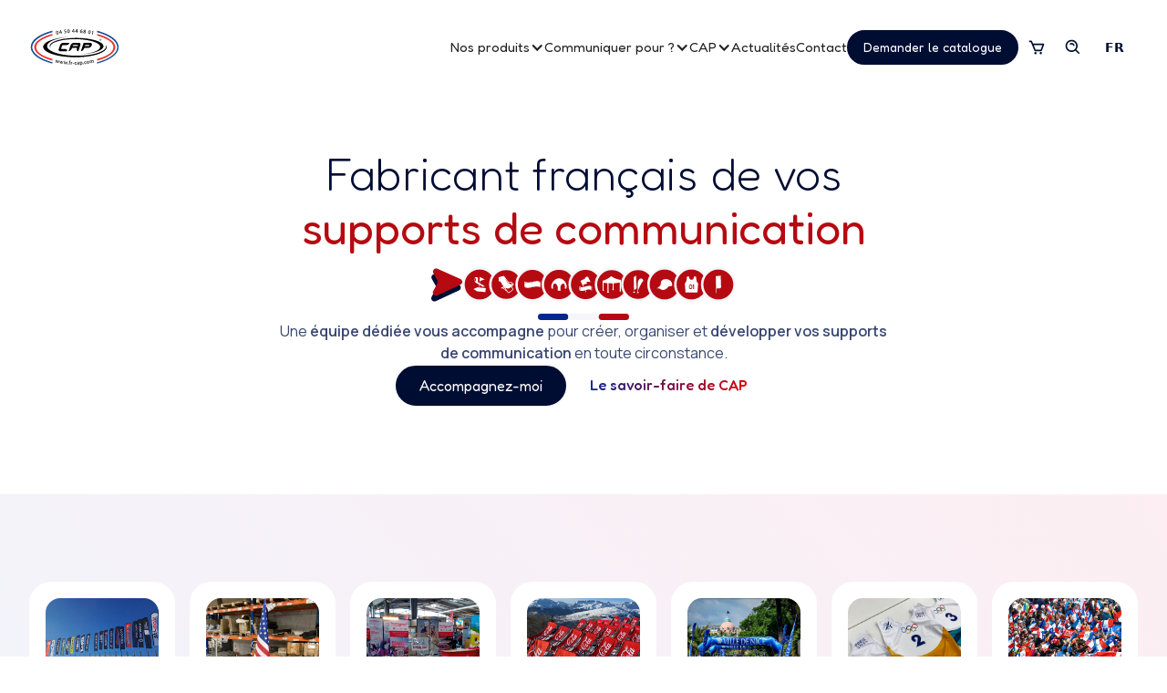

--- FILE ---
content_type: text/html; charset=utf-8
request_url: https://www.cap-mer-montagne.com/
body_size: 43818
content:
<!DOCTYPE html><!-- Last Published: Thu Dec 04 2025 08:41:55 GMT+0000 (Coordinated Universal Time) --><html data-wf-domain="www.cap-mer-montagne.com" data-wf-page="68c1283e6c69d5e8b590b6f5" data-wf-site="68c1283d6c69d5e8b590b6de" lang="fr"><head><meta charset="utf-8"/><title>CAP - Fabricant français de vos supports de communication</title><meta content="Une équipe dédiée vous accompagne pour créer, organiser, développer vos communications en toutes circonstances." name="description"/><meta content="CAP - Fabricant français de vos supports de communication" property="og:title"/><meta content="Une équipe dédiée vous accompagne pour créer, organiser, développer vos communications en toutes circonstances." property="og:description"/><meta content="CAP - Fabricant français de vos supports de communication" property="twitter:title"/><meta content="Une équipe dédiée vous accompagne pour créer, organiser, développer vos communications en toutes circonstances." property="twitter:description"/><meta property="og:type" content="website"/><meta content="summary_large_image" name="twitter:card"/><meta content="width=device-width, initial-scale=1" name="viewport"/><link href="https://cdn.prod.website-files.com/68c1283d6c69d5e8b590b6de/css/preprodcap.webflow.shared.45fe8a4e0.min.css" rel="stylesheet" type="text/css"/><link href="https://fonts.googleapis.com" rel="preconnect"/><link href="https://fonts.gstatic.com" rel="preconnect" crossorigin="anonymous"/><script src="https://ajax.googleapis.com/ajax/libs/webfont/1.6.26/webfont.js" type="text/javascript"></script><script type="text/javascript">WebFont.load({  google: {    families: ["Manrope:300,regular,600:latin,latin-ext","Fredoka:300,regular,500,600:latin,latin-ext"]  }});</script><script type="text/javascript">!function(o,c){var n=c.documentElement,t=" w-mod-";n.className+=t+"js",("ontouchstart"in o||o.DocumentTouch&&c instanceof DocumentTouch)&&(n.className+=t+"touch")}(window,document);</script><link href="https://cdn.prod.website-files.com/68c1283d6c69d5e8b590b6de/68c16e1067c8f2496fbb3c5d_favicon-32.png" rel="shortcut icon" type="image/x-icon"/><link href="https://cdn.prod.website-files.com/68c1283d6c69d5e8b590b6de/68c16e144a308e567c3ba840_favicon%20-%20256.png" rel="apple-touch-icon"/><script type="text/javascript" src="https://cdn.weglot.com/weglot.min.js"></script>
<script>
    Weglot.initialize({
        api_key: 'wg_8032e6ab0d36d7638e3324ec09b9087d2'
    });
</script><script type="text/javascript">window.__WEBFLOW_CURRENCY_SETTINGS = {"currencyCode":"USD","symbol":"$","decimal":".","fractionDigits":2,"group":",","template":"{{wf {\"path\":\"symbol\",\"type\":\"PlainText\"} }} {{wf {\"path\":\"amount\",\"type\":\"CommercePrice\"} }} {{wf {\"path\":\"currencyCode\",\"type\":\"PlainText\"} }}","hideDecimalForWholeNumbers":false};</script></head><body><div data-animation="default" data-collapse="medium" data-duration="400" data-easing="ease" data-easing2="ease" role="banner" class="asc-c-navbar w-nav"><div class="asc-c-navbar-inner"><a href="/" aria-current="page" class="w-nav-brand w--current"><div class="icon-embed-custom-7 w-embed"><svg width="618" height="256" viewBox="0 0 618 256" fill="none" xmlns="http://www.w3.org/2000/svg">
<path d="M150.69 23.1902L152.31 22.6902V10.4502L146.63 11.5602C47.82 40.4702 0 79.4002 0 126.59C0 128.08 0.110001 129.57 0.220001 131.06C0.230001 131.12 0.260002 131.17 0.260002 131.23C3.92 175.01 57.03 216.97 149.38 240.6L152.3 241.15V230.5L150.68 230C64.89 205.75 11.61 166.13 11.61 126.59C11.61 87.0502 64.89 47.4402 150.68 23.1902M7.07 130.76C7.07 130.9 7.1 131.03 7.12 131.16C7.11 131.03 7.08 130.9 7.07 130.76ZM7.12 122.02C7.11 122.15 7.08 122.28 7.07 122.41C7.07 122.28 7.1 122.15 7.12 122.02Z" fill="#154B99"/>
<path d="M152.32 220.21C77.9 199.59 25.08 165.67 25.08 126.59C25.08 87.5104 77.9 53.5904 152.32 32.9804V21.4204C71.43 43.8504 11.46 82.2004 11.46 126.6C11.46 171 71.43 209.36 152.32 231.78V220.23V220.21Z" fill="white"/>
<path d="M152.32 208.44C81.14 189.8 38.11 160.8 38.11 125.48C38.11 90.1602 87.6 63.9802 152.32 43.5502V32.9702C77.9 53.2302 24.67 85.9202 24.67 126.03C24.67 166.14 77.91 200.8 152.32 221.06V208.44Z" fill="#E6342A"/>
<path d="M605.07 126.94C605.07 166.48 552.77 206.1 466.98 230.35L466.16 230.85V241.32L468.27 240.95C558.68 215.98 613.4 175.36 617.05 131.58C617.05 131.52 616.82 131.46 616.83 131.41C616.94 129.92 616.88 128.43 616.88 126.94C616.88 79.75 567.35 38.94 468.34 11.1L466.15 10.52V23.03L466.97 23.53C552.76 47.78 605.06 87.41 605.06 126.94M609.74 131.51C609.75 131.38 609.78 131.24 609.79 131.11C609.79 131.25 609.76 131.38 609.74 131.51ZM609.79 122.76C609.79 122.64 609.76 122.5 609.74 122.38C609.76 122.51 609.78 122.64 609.79 122.76Z" fill="#154B99"/>
<path d="M466.17 220.56C540.59 199.94 593.41 166.02 593.41 126.94C593.41 87.8602 540.59 53.9303 466.17 33.3203V21.7603C547.06 44.1903 607.04 82.5403 607.04 126.95C607.04 171.36 547.06 209.71 466.17 232.12V220.57V220.56Z" fill="white"/>
<path d="M466.17 208.8C537.35 190.17 580.38 161.15 580.38 125.83C580.38 90.5101 530.89 64.3401 466.17 43.9001V33.3101C540.59 53.5801 593.82 86.2701 593.82 126.38C593.82 166.49 540.59 201.15 466.17 221.41V208.8Z" fill="#E6342A"/>
<path d="M488.79 74.4904H489.59C490.19 74.4904 490.44 74.8503 490.46 75.4503L490.51 76.9103C490.52 77.2103 490.54 77.5004 490.69 77.7104H492.29V77.6504C492.02 77.4904 491.97 77.0803 491.96 76.2803C491.94 74.6603 491.79 74.0903 490.77 73.9503C491.6 73.7503 492 73.0704 492 72.0504C492 70.7504 491.26 70.0903 490.04 70.0903H487.29V77.7104H488.78V74.4904H488.79ZM488.79 71.2203H489.5C490.16 71.2203 490.53 71.5704 490.53 72.2704C490.53 73.1004 490.13 73.4203 489.42 73.4203H488.79V71.2203Z" fill="black"/>
<path d="M524.11 105.68C527.37 110.43 529.1 115.37 529.06 120.42C528.87 157.37 435.88 186.89 321.41 186.37C206.97 185.81 114.33 155.41 114.55 118.48C114.76 85.6902 188.05 58.7402 284.55 53.4702C173.64 57.1202 87.41 87.1402 87.17 124.04C86.93 163.8 186.57 196.5 309.69 197.07C432.82 197.63 532.85 165.89 533.11 126.11C533.14 119.03 529.97 112.17 524.12 105.68" fill="black"/>
<path d="M220.16 116.16C220.99 113.53 223.97 111.27 226.53 111.27L252.18 111.23C260.48 111.21 269.44 104.31 272.37 95.8003L226.95 95.8803C218.15 95.8803 208.52 103.3 205.52 112.3L196.76 138.46C196.37 139.58 196.1 140.71 195.96 141.84C195 149.22 199.54 154.71 207.11 154.7L254.14 154.62C254.53 153.5 254.78 152.49 254.93 151.37C255.82 144.48 251.49 139.24 244.4 139.25L217.18 139.29C214.86 139.29 213.48 137.67 213.77 135.42C213.79 135.17 213.85 134.8 214.03 134.42L220.18 116.15L220.16 116.16Z" fill="black"/>
<path d="M323.66 138.24C323.26 139.37 323 140.5 322.85 141.62C321.9 149 326.44 154.5 334.13 154.49L348.42 112.05C348.81 110.92 349.09 109.67 349.23 108.68C350.18 101.29 345.66 95.6702 337.96 95.6802L301.33 95.7502C292.53 95.7702 282.9 103.16 279.9 112.17L265.62 154.6C274.4 154.58 284.01 147.31 287.02 138.3L288.18 134.92C288.78 133.17 290.68 131.67 292.39 131.67L322.68 131.61C324.28 131.61 325.1 132.73 324.91 134.23C324.88 134.48 324.84 134.73 324.83 134.85L323.66 138.23V138.24ZM297.26 118.64C295.55 118.64 294.49 117.4 294.71 115.64C294.75 115.38 294.78 115.14 294.93 114.88C295.57 112.76 297.86 111.14 299.82 111.13L329.14 111.07C330.96 111.07 331.9 112.32 331.68 114.07C331.65 114.32 331.61 114.57 331.58 114.82C330.82 116.95 328.65 118.58 326.58 118.59L297.26 118.64Z" fill="black"/>
<path d="M374.3 134.78C374.88 133.02 376.79 131.52 378.49 131.52L404.75 131.48C414.52 131.46 424.97 123.44 428.33 113.55C428.73 112.3 429.02 111.05 429.18 109.8C430.23 101.66 425.29 95.5403 416.87 95.5503L371.55 95.6203L351.72 154.46C360.51 154.45 370 147.17 373.12 138.16L374.3 134.78ZM380.18 114.75C380.95 112.63 383.11 110.99 385.07 110.99L409.62 110.95C411.45 110.95 412.51 112.2 412.28 113.95C412.24 114.2 412.08 114.45 412.06 114.7C411.29 116.83 409.13 118.46 407.05 118.46L382.62 118.51C380.78 118.51 379.72 117.25 379.95 115.5C379.99 115.25 380.14 115 380.17 114.75" fill="black"/>
<path d="M489.6 80.1903C492.89 80.1903 495.55 77.4204 495.55 74.0204C495.55 70.6204 492.89 67.8604 489.6 67.8604C486.31 67.8604 483.64 70.6104 483.64 74.0204C483.64 77.4304 486.32 80.1903 489.6 80.1903ZM489.6 68.6203C492.48 68.6203 494.81 71.0404 494.81 74.0204C494.81 77.0004 492.48 79.4203 489.6 79.4203C486.72 79.4203 484.38 77.0004 484.38 74.0204C484.38 71.0404 486.72 68.6203 489.6 68.6203Z" fill="black"/>
<path d="M133.14 118.21C133.11 123.89 135.79 129.37 140.76 134.56C137.99 130.76 136.54 126.8 136.57 122.77C136.74 93.22 215.45 69.6 312.35 70.02C409.22 70.47 487.64 94.78 487.46 124.33C487.27 150.56 425.24 172.11 343.55 176.34C437.43 173.42 510.43 149.4 510.62 119.88C510.83 88.08 426.49 61.91 322.26 61.46C218.05 61.01 133.36 86.39 133.14 118.22" fill="black"/>
<path d="M194.72 22.3902C196.32 30.2402 194.34 35.7502 188.63 36.9102C183.18 38.0202 179.24 33.5302 177.68 26.1402C176.14 18.5502 178.24 12.8502 183.8 11.7302C189.54 10.5602 193.27 15.2602 194.71 22.4002M182.21 25.1702C183.42 31.1202 185.62 33.8602 188.08 33.3602C190.75 32.8202 191.42 29.2502 190.23 23.4202C189.08 17.7802 187.13 14.7102 184.43 15.2602C182.05 15.7502 180.99 19.1202 182.22 25.1702" fill="#1D1D1B"/>
<path d="M212.6 32.17L211.62 25.95L200.73 27.68L200.26 24.67L207.65 7.85001L213 7L215.34 21.75L218.44 21.26L219 24.76L215.9 25.25L216.87 31.47L212.59 32.16L212.6 32.17ZM211.06 22.45L210.01 15.78C209.79 14.39 209.64 12.99 209.48 11.51L209.33 11.53C208.84 13.2 208.41 14.54 207.89 16.01L204.52 23.42L204.54 23.49L211.06 22.45Z" fill="#1D1D1B"/>
<path d="M248.46 6.75989L239.18 7.66989L238.96 12.6899C239.47 12.5599 239.94 12.4699 240.66 12.4099C242.79 12.2099 244.98 12.4799 246.68 13.4299C248.63 14.4299 250.16 16.3899 250.46 19.3799C250.92 24.0999 247.47 28.3099 241.56 28.8999C238.75 29.1699 236.33 28.6799 235 28.0799L235.59 24.4599C236.66 24.9199 238.84 25.4399 241.02 25.2199C243.69 24.9499 246.11 23.1499 245.82 20.2199C245.54 17.3699 243.3 15.7099 238.53 16.1799C237.13 16.3199 236.15 16.5299 235.24 16.7299L235.56 4.10989L248.08 2.87988L248.46 6.75989Z" fill="#1D1D1B"/>
<path d="M273.9 13.3497C274.41 21.3397 271.67 26.5197 265.87 26.8697C260.31 27.2097 257.02 22.2197 256.52 14.6797C256.04 6.94969 258.91 1.60968 264.57 1.26968C270.41 0.909682 273.45 6.06967 273.9 13.3497ZM261.13 14.3697C261.51 20.4197 263.3 23.4497 265.79 23.2897C268.51 23.1297 269.69 19.6997 269.3 13.7497C268.95 7.98966 267.43 4.68968 264.68 4.85968C262.26 5.00968 260.74 8.19966 261.13 14.3697Z" fill="#1D1D1B"/>
<path d="M300.59 25.2199L300.52 18.9299L289.52 19.0599L289.48 16.0099L299.22 0.43988L304.63 0.379883L304.79 15.3299L307.93 15.2899L307.97 18.8399L304.83 18.8699L304.91 25.1599L300.59 25.2099V25.2199ZM300.48 15.3799L300.41 8.62988C300.41 7.21988 300.44 5.80989 300.5 4.31989H300.35C299.62 5.88989 299 7.15989 298.27 8.53989L293.87 15.3799V15.4499L300.47 15.3799H300.48Z" fill="#1D1D1B"/>
<path d="M323.06 25.4399L323.21 19.1499L312.22 18.8799L312.29 15.8299L322.58 0.629883L327.98 0.769897L327.62 15.7099L330.74 15.7899L330.64 19.3299L327.53 19.2599L327.37 25.5399L323.06 25.4399ZM323.29 15.5999L323.45 8.84988C323.49 7.43988 323.6 6.0399 323.72 4.5499H323.57C322.78 6.0899 322.12 7.3399 321.34 8.6799L316.7 15.3499V15.4299L323.3 15.5899L323.29 15.5999Z" fill="#1D1D1B"/>
<path d="M362.21 6.04994C361.56 5.95994 360.81 5.93994 359.9 5.98994C354.76 6.22994 352.12 9.19992 351.28 12.5999H351.38C352.69 11.2799 354.58 10.4299 357 10.6099C361.16 10.9199 364.17 14.2099 363.8 19.2299C363.46 23.9499 359.77 27.8199 354.63 27.4399C348.76 26.9999 345.86 22.1899 346.31 16.0599C346.65 11.2999 348.6 7.57993 351.32 5.32993C353.68 3.31993 356.7 2.31994 360.18 2.29994C361.2 2.22994 361.94 2.27993 362.51 2.35993L362.22 6.05991L362.21 6.04994ZM359.14 19.1499C359.35 16.2499 357.97 14.1199 355.29 13.9199C353.59 13.7999 351.98 14.7499 351.17 16.1799C350.95 16.5499 350.8 16.9999 350.76 17.6399C350.61 20.9299 351.89 23.6999 354.9 23.9299C357.25 24.0999 358.92 22.1199 359.14 19.1499Z" fill="#1D1D1B"/>
<path d="M374.02 15.7302C371.64 14.1902 370.72 12.0202 370.95 9.85019C371.38 5.82019 375.17 3.4802 379.75 3.9902C384.96 4.5702 386.96 8.0202 386.63 11.0502C386.4 13.1402 385.1 15.1902 382.33 16.2202L382.31 16.3202C384.83 17.6402 386.56 19.9902 386.23 23.0602C385.76 27.4602 381.8 30.0302 376.63 29.4602C371 28.8302 368.42 25.1702 368.81 21.7102C369.15 18.6702 371.11 16.7802 374.03 15.8402V15.7202L374.02 15.7302ZM381.54 22.9302C381.81 20.4302 380.19 18.8602 377.55 17.8002C375.22 18.2002 373.75 19.6902 373.53 21.7002C373.21 23.8202 374.57 25.8902 377.13 26.1702C379.55 26.4502 381.31 25.0602 381.53 22.9402M375.32 10.1402C375.09 12.1502 376.6 13.5402 378.83 14.4402C380.54 14.1402 382.03 12.9202 382.24 11.0602C382.41 9.35018 381.61 7.4502 379.16 7.1802C376.87 6.9202 375.51 8.35018 375.32 10.1302" fill="#1D1D1B"/>
<path d="M420.21 22.5799C418.9 30.4799 415.06 34.9199 409.32 33.9599C403.84 33.0399 401.75 27.4299 402.96 19.9699C404.22 12.3299 408.24 7.77992 413.83 8.71992C419.59 9.68992 421.41 15.3999 420.21 22.5899M407.52 20.6899C406.53 26.6799 407.6 30.0299 410.05 30.4399C412.74 30.8899 414.65 27.8099 415.63 21.9299C416.58 16.2499 415.84 12.6799 413.11 12.2299C410.74 11.8299 408.53 14.5999 407.51 20.6899" fill="#1D1D1B"/>
<path d="M434.73 17.3801L434.67 17.3601L429.85 18.6901L429.82 15.0601L436.23 13.3701L439.94 14.1501L434.81 38.4201L430.48 37.5001L434.73 17.3801Z" fill="#1D1D1B"/>
<path d="M179.28 216.22L179.31 224.86C179.32 226.89 179.29 228.96 179.2 231L179.27 231.02C180.05 229.11 181.05 227.22 181.92 225.46L185.97 217.67L189.55 218.43L190.01 226.96C190.09 229.2 190.14 231.29 190.11 233.35H190.18C190.85 231.44 191.71 229.55 192.63 227.53L196.28 219.89L200.61 220.82L191.26 237.82L187.18 236.94L186.69 229.12C186.54 227.1 186.52 225.3 186.6 223.01H186.52C185.66 225.15 184.84 226.84 183.96 228.53L180.16 235.44L176.05 234.55L174.77 215.27L179.28 216.24V216.22Z" fill="#1D1D1B"/>
<path d="M207.71 221.95L208.22 230.57C208.37 232.59 208.45 234.65 208.47 236.7H208.53C209.21 234.77 210.1 232.83 210.86 231.02L214.46 223.02L218.06 223.59L219.03 232.07C219.23 234.29 219.39 236.37 219.49 238.43H219.56C220.12 236.48 220.87 234.55 221.67 232.48L224.88 224.65L229.24 225.34L220.89 242.82L216.76 242.19L215.82 234.39C215.58 232.4 215.45 230.6 215.39 228.31H215.32C214.58 230.5 213.86 232.24 213.07 233.97L209.68 241.07L205.52 240.44L203.15 221.28L207.71 221.98V221.95Z" fill="#1D1D1B"/>
<path d="M236.44 226.08L237.41 234.65C237.65 236.67 237.83 238.72 237.95 240.77H238.02C238.6 238.8 239.39 236.81 240.06 234.96L243.24 226.77L246.89 227.14L248.27 235.57C248.59 237.79 248.87 239.85 249.05 241.9H249.13C249.59 239.92 250.23 237.95 250.93 235.84L253.74 227.85L258.15 228.29L250.67 246.21L246.53 245.79L245.18 238.05C244.84 236.06 244.62 234.26 244.44 232H244.38C243.74 234.23 243.12 236 242.42 237.77L239.4 245.05L235.21 244.63L231.86 225.62L236.44 226.09V226.08Z" fill="#1D1D1B"/>
<path d="M258.59 244.21C258.72 242.48 259.98 241.3 261.59 241.4C263.23 241.52 264.28 242.83 264.14 244.61C264.01 246.31 262.83 247.53 261.12 247.42C259.5 247.3 258.47 245.92 258.59 244.21Z" fill="#1D1D1B"/>
<path d="M269.27 247.55L270.11 232.52L267.7 232.38L267.89 228.88L270.3 229.02L270.34 228.21C270.49 225.82 271.24 223.46 272.85 222.02C274.24 220.8 276.02 220.41 277.58 220.5C278.78 220.56 279.72 220.84 280.4 221.11L279.91 224.7C279.41 224.48 278.82 224.3 277.98 224.26C275.75 224.12 274.94 226.03 274.8 228.31L274.74 229.25L278.62 229.46L278.43 232.96L274.58 232.75L273.74 247.77L269.27 247.52V247.55Z" fill="#1D1D1B"/>
<path d="M281.97 235.59C282.06 233.07 282.08 231.25 282.03 229.6L285.9 229.73L285.97 233.25H286.08C287.04 230.69 289.17 229.43 291.1 229.48C291.54 229.5 291.81 229.55 292.15 229.64L292 234.02C291.6 233.93 291.2 233.87 290.66 233.85C288.54 233.77 286.99 235.14 286.52 237.25C286.43 237.66 286.39 238.17 286.36 238.66L286.06 248.32L281.54 248.16L281.96 235.58L281.97 235.59Z" fill="#1D1D1B"/>
<path d="M303.7 236.91L303.64 240.15L294.32 240.03L294.36 236.79L303.7 236.91Z" fill="#1D1D1B"/>
<path d="M321.9 247.99C320.95 248.46 319.09 248.98 316.86 249.02C311.31 249.11 307.64 245.43 307.54 239.66C307.46 234.1 311.04 229.74 317.29 229.65C318.94 229.62 320.63 229.97 321.66 230.41L320.92 233.97C320.17 233.61 319.11 233.28 317.5 233.31C314.06 233.36 312.06 236.02 312.14 239.42C312.2 243.22 314.61 245.36 317.7 245.32C319.24 245.29 320.35 244.94 321.23 244.53L321.9 248V247.99Z" fill="#1D1D1B"/>
<path d="M339.8 243.53C339.87 245.21 340 246.84 340.27 247.98L336.2 248.13L335.8 246.09H335.7C334.69 247.57 332.87 248.67 330.52 248.77C326.92 248.9 324.83 246.27 324.71 243.45C324.53 238.78 328.43 236.24 335.02 236.03V235.73C334.95 234.51 334.41 232.52 331.25 232.63C329.51 232.69 327.69 233.34 326.52 234.18L325.52 231.17C326.81 230.27 329.07 229.39 331.9 229.28C337.59 229.07 339.37 232.79 339.55 236.87L339.8 243.54V243.53ZM335.24 239.08C332.06 239.16 329.05 239.96 329.17 242.78C329.22 244.6 330.38 245.4 331.82 245.35C333.65 245.28 334.89 244.02 335.27 242.67C335.38 242.31 335.36 241.97 335.35 241.63L335.25 239.08H335.24Z" fill="#1D1D1B"/>
<path d="M345.15 235.31C344.97 232.88 344.76 230.91 344.55 229.17L348.49 228.88L348.92 231.7H348.99C350.16 229.53 352.14 228.2 354.84 228C358.92 227.71 362.58 231.13 363 236.89C363.47 243.57 359.66 247.1 355.6 247.39C353.38 247.55 351.46 246.69 350.43 245.28H350.36L351.04 254.86L346.57 255.17L345.15 235.29V235.31ZM349.95 239.6C350 240.06 350.06 240.47 350.16 240.88C350.77 242.74 352.43 244 354.36 243.87C357.21 243.66 358.7 241.07 358.44 237.42C358.21 234.16 356.49 231.61 353.6 231.8C351.75 231.95 350.13 233.47 349.79 235.56C349.75 235.95 349.71 236.37 349.73 236.75L349.93 239.6H349.95Z" fill="#1D1D1B"/>
<path d="M366.7 243.5C366.54 241.75 367.58 240.39 369.19 240.23C370.83 240.07 372.08 241.19 372.25 242.97C372.41 244.68 371.44 246.08 369.73 246.25C368.13 246.4 366.86 245.21 366.7 243.5Z" fill="#1D1D1B"/>
<path d="M390.53 242.96C389.64 243.53 387.84 244.23 385.63 244.5C380.11 245.15 376.07 241.85 375.39 236.13C374.74 230.6 377.87 225.9 384.09 225.16C385.73 224.97 387.43 225.16 388.51 225.49L388.12 229.1C387.36 228.81 386.26 228.58 384.66 228.77C381.25 229.17 379.53 232.01 379.95 235.39C380.39 239.19 383.02 241.06 386.07 240.71C387.59 240.53 388.68 240.06 389.52 239.58L390.54 242.95L390.53 242.96Z" fill="#1D1D1B"/>
<path d="M410.6 231.01C411.62 237.76 407.53 241.46 403.05 242.15C398.09 242.91 393.68 239.95 392.79 234.04C391.87 228.01 395.11 223.74 400.42 222.92C405.66 222.14 409.75 225.45 410.6 231.02M397.36 233.21C397.9 236.77 399.99 239.18 402.66 238.77C405.2 238.38 406.58 235.55 406.02 231.83C405.58 228.97 403.85 225.83 400.81 226.29C397.67 226.77 396.89 230.17 397.35 233.21" fill="#1D1D1B"/>
<path d="M414.99 226.71C414.56 224.6 414.12 222.86 413.72 221.31L417.49 220.53L418.26 223.18L418.36 223.15C418.9 221.57 420.13 219.55 423.11 218.95C425.39 218.49 427.46 219.46 428.63 221.32L428.7 221.3C429.1 220.16 429.67 219.26 430.34 218.58C431.2 217.66 432.23 217.07 433.7 216.77C436.57 216.18 439.94 217.64 441.13 223.46L443.34 234.2L439.04 235.08L436.98 225.02C436.36 221.99 434.98 220.41 432.88 220.84C431.37 221.15 430.49 222.5 430.28 223.91C430.23 224.35 430.28 224.96 430.38 225.49L432.64 236.41L428.32 237.29L426.17 226.75C425.65 224.21 424.31 222.61 422.27 223.04C420.61 223.39 419.78 224.95 419.6 226.28C419.55 226.79 419.58 227.33 419.69 227.86L421.9 238.61L417.59 239.51L414.98 226.73L414.99 226.71Z" fill="#1D1D1B"/>
</svg></div></a><div class="div-block-16"><div class="div-block-4"><nav role="navigation" class="asc-c-navbar-links w-nav-menu"><div data-delay="0" data-hover="false" class="dropdown w-dropdown"><div class="dropdown-toggle-2 w-dropdown-toggle"><div class="asc-c-navbar-link">Nos produits</div><div class="icon-3 w-icon-dropdown-toggle"></div></div><nav class="asc-c-dropdown w-dropdown-list"><div class="w-dyn-list"><div role="list" class="collection-list-9 w-dyn-items"><div role="listitem" class="w-dyn-item"><a href="/categorie/oriflammes-voiles" class="asc-c-submenu-item w-inline-block"><div class="asc-c-submenu-item-illu"><img width="48" height="48" alt="" src="https://cdn.prod.website-files.com/68c1287536654a4f0a900c1c/68c12e71025ba6a48b7d5bfa_68be8e8acde7b7edcea6284b_illu-voile.svg" loading="lazy" class="image-16"/></div><div class="asc-c-submenu-item-inner"><h3 class="asc-c-menuttile">Oriflammes</h3><p class="asc-u-txtlight asc-u-txt-small asc-c-menutxt">Oriflammes, voiles et beach flags personnalisés. Supports de communication adaptés aux événements sportifs, salons et collectivités.</p></div></a></div><div role="listitem" class="w-dyn-item"><a href="/categorie/pavoisement" class="asc-c-submenu-item w-inline-block"><div class="asc-c-submenu-item-illu"><img width="48" height="48" alt="" src="https://cdn.prod.website-files.com/68c1287536654a4f0a900c1c/68c1309f8bf5eb2f2c6f6a44_pavoisement.svg" loading="lazy" class="image-16"/></div><div class="asc-c-submenu-item-inner"><h3 class="asc-c-menuttile">Pavoisement</h3><p class="asc-u-txtlight asc-u-txt-small asc-c-menutxt">Drapeaux, bannières et mâts pour mairies, régions et événements. Fabrication française, impression durable et installation sur site.</p></div></a></div><div role="listitem" class="w-dyn-item"><a href="/categorie/plv-signaletique" class="asc-c-submenu-item w-inline-block"><div class="asc-c-submenu-item-illu"><img width="48" height="48" alt="" src="https://cdn.prod.website-files.com/68c1287536654a4f0a900c1c/68c12e71ca8e3fbc2bde279c_68be8e8bcde7b7edcea62ad7_plv.svg" loading="lazy" class="image-16"/></div><div class="asc-c-submenu-item-inner"><h3 class="asc-c-menuttile">PLV &amp; Signalétique</h3><p class="asc-u-txtlight asc-u-txt-small asc-c-menutxt">PLV sur mesure, signalétique intérieure et extérieure, corners et mobiliers modulables. Solutions adaptées aux salons, événements et points de vente.</p></div></a></div><div role="listitem" class="w-dyn-item"><a href="/categorie/mobilier" class="asc-c-submenu-item w-inline-block"><div class="asc-c-submenu-item-illu"><img width="48" height="48" alt="" src="https://cdn.prod.website-files.com/68c1287536654a4f0a900c1c/68c1318b1f36a4afa778861d_mobilier.svg" loading="lazy" class="image-16"/></div><div class="asc-c-submenu-item-inner"><h3 class="asc-c-menuttile">Mobilier</h3><p class="asc-u-txtlight asc-u-txt-small asc-c-menutxt">Mobilier PLV, stands et structures modulables. Solutions personnalisées pour salons, événements et communication de marque.</p></div></a></div><div role="listitem" class="w-dyn-item"><a href="/categorie/structures" class="asc-c-submenu-item w-inline-block"><div class="asc-c-submenu-item-illu"><img width="48" height="48" alt="" src="https://cdn.prod.website-files.com/68c1287536654a4f0a900c1c/68c1316781cb62a55531da8d_structures.svg" loading="lazy" class="image-16"/></div><div class="asc-c-submenu-item-inner"><h3 class="asc-c-menuttile">Structures</h3><p class="asc-u-txtlight asc-u-txt-small asc-c-menutxt">Stands, structures gonflables et modulables pour salons et événements. Fabrication française et solutions sur mesure.</p></div></a></div><div role="listitem" class="w-dyn-item"><a href="/categorie/textile" class="asc-c-submenu-item w-inline-block"><div class="asc-c-submenu-item-illu"><img width="48" height="48" alt="" src="https://cdn.prod.website-files.com/68c1287536654a4f0a900c1c/68c12e72bc154ef645d54f6a_68be8e8bcde7b7edcea62ad4_textiles.svg" loading="lazy" class="image-16"/></div><div class="asc-c-submenu-item-inner"><h3 class="asc-c-menuttile">Textile</h3><p class="asc-u-txtlight asc-u-txt-small asc-c-menutxt">Maillots, t-shirts, dossards et textiles publicitaires personnalisés. Fabrication française et impression sur mesure pour événements sportifs et marques.</p></div></a></div><div role="listitem" class="w-dyn-item"><a href="/categorie/materiel-supporter" class="asc-c-submenu-item w-inline-block"><div class="asc-c-submenu-item-illu"><img width="48" height="48" alt="" src="https://cdn.prod.website-files.com/68c1287536654a4f0a900c1c/68c1314b96d526ffb5741fe9_suporter.svg" loading="lazy" class="image-16"/></div><div class="asc-c-submenu-item-inner"><h3 class="asc-c-menuttile">Matériel de supporters</h3><p class="asc-u-txtlight asc-u-txt-small asc-c-menutxt">Écharpes, drapeaux, casquettes et accessoires supporter pour clubs et événements. Fabrication française et impression sur mesure.</p></div></a></div></div></div></nav></div><div data-delay="0" data-hover="false" class="dropdown w-dropdown"><div class="dropdown-toggle-2 w-dropdown-toggle"><div class="asc-c-navbar-link">Communiquer pour ?</div><div class="icon-3 w-icon-dropdown-toggle"></div></div><nav class="asc-c-dropdown small w-dropdown-list"><div class="w-dyn-list"><div role="list" class="collection-list-12 w-dyn-items"><div role="listitem" class="w-dyn-item"><a href="/secteurs/agence-de-communication" class="asc-c-navbar-link submenu w-nav-link">Agences de com&#x27;</a></div><div role="listitem" class="w-dyn-item"><a href="/secteurs/collectivites-mairies-regions" class="asc-c-navbar-link submenu w-nav-link">Collectivités, mairies, régions</a></div><div role="listitem" class="w-dyn-item"><a href="/secteurs/distributeurs" class="asc-c-navbar-link submenu w-nav-link">Distributeurs</a></div><div role="listitem" class="w-dyn-item"><a href="/secteurs/marques" class="asc-c-navbar-link submenu w-nav-link">Marques</a></div><div role="listitem" class="w-dyn-item"><a href="/secteurs/organisateurs-devenements" class="asc-c-navbar-link submenu w-nav-link">Organisateurs d’événements</a></div><div role="listitem" class="w-dyn-item"><a href="/secteurs/salons" class="asc-c-navbar-link submenu w-nav-link">Salons</a></div><div role="listitem" class="w-dyn-item"><a href="/secteurs/secteur-automobile" class="asc-c-navbar-link submenu w-nav-link">Secteur automobile</a></div><div role="listitem" class="w-dyn-item"><a href="/secteurs/stations-et-clubs-de-ski" class="asc-c-navbar-link submenu w-nav-link">Stations et clubs de ski</a></div><div role="listitem" class="w-dyn-item"><a href="/secteurs/evenements-en-interieur" class="asc-c-navbar-link submenu w-nav-link">Événements en intérieur</a></div><div role="listitem" class="w-dyn-item"><a href="/secteurs/evenements-en-plein-air" class="asc-c-navbar-link submenu w-nav-link">Événements en plein air</a></div></div></div></nav></div><div data-delay="0" data-hover="false" class="dropdown w-dropdown"><div class="dropdown-toggle-2 w-dropdown-toggle"><div class="asc-c-navbar-link">CAP</div><div class="icon-3 w-icon-dropdown-toggle"></div></div><nav class="asc-c-dropdown small w-dropdown-list"><a href="/la-societe" class="asc-c-navbar-link submenu w-nav-link">Qui sommes-nous ?</a><a href="/nos-engagements" class="asc-c-navbar-link submenu w-nav-link">Nos engagements</a><a href="/fabricant-francais" class="asc-c-navbar-link submenu w-nav-link">Fabricant français</a><a href="/upcycling-de-vos-supports-de-communication" class="asc-c-navbar-link submenu w-nav-link">Upcycling</a></nav></div><a href="/actualite" class="asc-c-navbar-link mb w-nav-link">Actualités</a><a href="/contact" class="asc-c-navbar-link mb w-nav-link">Contact</a><div class="div-block-21"><a href="#" id="open-calalogue" class="asc-c-button-2 small nowrap mr w-button">Demander le catalogue</a></div></nav><div class="div-block-17"><div data-delay="0" data-hover="false" class="asc-c-carddwn w-dropdown"><div class="dropdown-toggle-3 w-dropdown-toggle"><div class="code-embed w-embed"><svg width="20" height="20" viewBox="0 0 20 20" fill="none" xmlns="http://www.w3.org/2000/svg">
<path d="M18.185 6.1925C18.1083 6.08173 18.006 5.99119 17.8867 5.92864C17.7674 5.86608 17.6347 5.83338 17.5 5.83334H6.11079L5.14913 3.525C5.02303 3.22102 4.80952 2.96133 4.53565 2.77885C4.26178 2.59636 3.93989 2.49932 3.61079 2.5H1.66663V4.16667H3.61079L7.56413 13.6542C7.62745 13.806 7.73427 13.9356 7.87115 14.0268C8.00802 14.118 8.16882 14.1667 8.33329 14.1667H15C15.3475 14.1667 15.6583 13.9508 15.7808 13.6267L18.2808 6.96C18.328 6.83385 18.344 6.69813 18.3273 6.56446C18.3106 6.43079 18.2618 6.30316 18.185 6.1925ZM14.4225 12.5H8.88913L6.80579 7.5H16.2975L14.4225 12.5Z" fill="#000D33"/>
<path d="M8.74996 17.5C9.44032 17.5 9.99996 16.9404 9.99996 16.25C9.99996 15.5596 9.44032 15 8.74996 15C8.0596 15 7.49996 15.5596 7.49996 16.25C7.49996 16.9404 8.0596 17.5 8.74996 17.5Z" fill="#000D33"/>
<path d="M14.5833 17.5C15.2736 17.5 15.8333 16.9404 15.8333 16.25C15.8333 15.5596 15.2736 15 14.5833 15C13.8929 15 13.3333 15.5596 13.3333 16.25C13.3333 16.9404 13.8929 17.5 14.5833 17.5Z" fill="#000D33"/>
</svg></div><div class="asc-c-notif"><div id="asc-card-count" class="asc-c-notif-inner">0</div></div></div><nav class="asc-c-carddwn-inner w-dropdown-list"><h4 class="heading-6">Votre panier</h4><div class="asc-c-cardlist-prevew"><div id="cart-items"></div><div id="cart-empty">Votre panier est vide.</div></div><a href="/demande-de-devis" class="asc-c-button w-button">Demander un devis</a></nav></div><div data-delay="0" data-hover="false" class="asc-c-carddwn w-dropdown"><div class="dropdown-toggle-3 w-dropdown-toggle"><div class="code-embed w-embed"><svg width="20" height="20" viewBox="0 0 20 20" fill="none" xmlns="http://www.w3.org/2000/svg">
<path d="M8.33329 15C9.81244 14.9997 11.249 14.5045 12.4141 13.5933L16.0775 17.2567L17.2558 16.0783L13.5925 12.415C14.5041 11.2497 14.9996 9.81287 15 8.33333C15 4.6575 12.0091 1.66667 8.33329 1.66667C4.65746 1.66667 1.66663 4.6575 1.66663 8.33333C1.66663 12.0092 4.65746 15 8.33329 15ZM8.33329 3.33333C11.0908 3.33333 13.3333 5.57583 13.3333 8.33333C13.3333 11.0908 11.0908 13.3333 8.33329 13.3333C5.57579 13.3333 3.33329 11.0908 3.33329 8.33333C3.33329 5.57583 5.57579 3.33333 8.33329 3.33333Z" fill="#000D33"/>
<path d="M9.50997 7.15507C9.8258 7.47174 9.99997 7.89007 9.99997 8.33341H11.6666C11.6674 7.89543 11.5813 7.46165 11.4134 7.05714C11.2454 6.65264 10.999 6.28543 10.6883 5.97674C9.42664 4.71674 7.23914 4.71674 5.9783 5.97674L7.15497 7.15674C7.7883 6.52507 8.87997 6.52674 9.50997 7.15507Z" fill="#000D33"/>
</svg></div></div><nav class="asc-c-carddwn-inner large w-dropdown-list"><form action="/search" class="search-2 w-form"><input class="asc-c-field full w-input" maxlength="256" name="query" placeholder="Entrez votre recherche..." type="search" id="search" required=""/><input type="submit" class="asc-c-button w-button" value="Rechercher"/></form></nav></div></div><div class="asc-c-languageselect"></div></div><div class="menu-button w-nav-button"><div class="asc-c-burger-line"></div><div class="asc-c-burger-line"></div><div class="asc-c-burger-line"></div></div></div></div></div><section class="asc-c-homehero asc-u-wspace"><div class="asc-c-homehero-inner center"><h1 class="heading-4">Fabricant français de vos <span class="asc-u-accent">supports de communication</span></h1><div class="asc-c-homehero-illu"><div class="icon-embed-custom-13 w-embed"><svg xmlns="http://www.w3.org/2000/svg" width="100%" height="100%" viewBox="0 0 34 37" fill="none" preserveAspectRatio="xMidYMid meet" aria-hidden="true" role="img">
<path d="M30.3579 18.2004L5.00586 6.93128C1.98203 5.58718 -1.01287 8.86495 0.597946 11.7555L4.9915 19.6397C5.56174 20.6629 5.57282 21.9059 5.02091 22.9392L0.421368 31.5504C-1.13614 34.4664 1.90968 37.6889 4.90873 36.298L30.408 24.4727C33.0919 23.228 33.0613 19.402 30.3579 18.2004Z" fill="#000D33"/>
<path d="M31.9599 11.9383L6.75116 0.681329C3.73002 -0.667767 0.729645 2.60396 2.33461 5.4973L6.7078 13.3811C7.27376 14.4013 7.28475 15.6387 6.73703 16.6689L2.15914 25.2791C0.607319 28.1978 3.65874 31.4143 6.6551 30.0184L32.0101 18.2057C34.6867 16.9587 34.6561 13.1423 31.9599 11.9383Z" fill="#B50A12"/>
</svg></div><div class="icon-embed-custom w-embed"><svg xmlns="http://www.w3.org/2000/svg" width="100%" height="100%" viewBox="0 0 448 77" fill="none" preserveAspectRatio="xMidYMid meet" aria-hidden="true" role="img">
<rect x="1.99988" y="12" width="53" height="53" rx="26.5" fill="#B50A12"/>
<rect x="1.99988" y="12" width="53" height="53" rx="26.5" stroke="#F5F6F9" stroke-width="4"/>
<path d="M18.5477 45.8462L24.6471 43.2039C24.6471 43.2039 24.7459 43.1052 24.8199 43.1052L38.3645 44.4016C38.4632 44.4016 38.5497 44.5127 38.5373 44.6115L37.9694 50.7973C37.9694 50.896 37.8706 50.9825 37.7595 50.9701L24.5607 49.6984C24.5607 49.6984 24.4989 49.7107 24.4742 49.7107C24.4495 49.7107 24.4125 49.7107 24.4001 49.686L24.2396 49.6614C24.1409 49.6614 24.0791 49.5749 24.0668 49.4761L18.5601 46.1672C18.4983 46.1301 18.4613 46.0561 18.4613 45.9943C18.4613 45.9203 18.5107 45.8585 18.5724 45.8338" fill="white"/>
<path d="M36.4268 30.202C34.192 28.9055 31.9078 27.6585 29.6113 26.4979V26.2757C29.6113 26.2757 29.6113 26.1645 29.5866 26.1275C29.5496 26.0905 29.5002 26.0534 29.4508 26.0534L29.0927 26.0287C28.9816 26.0287 28.8828 26.1028 28.8828 26.2139L27.5864 42.4871C27.5864 42.5983 27.6605 42.697 27.7716 42.7094L28.1297 42.7341H28.1544C28.1544 42.7341 28.2408 42.7217 28.2779 42.6847C28.3149 42.6476 28.3396 42.5982 28.3519 42.5489L29.1421 32.622C31.5374 31.9676 33.9821 31.2885 36.4021 30.5847C36.4762 30.56 36.5379 30.4983 36.5503 30.4119C36.5503 30.3254 36.5132 30.2514 36.4515 30.2143" fill="white"/>
<path d="M21.0018 30.9805C21.0018 30.8817 21.0018 30.7706 21.0018 30.6718C21.0018 30.573 21.0018 30.4619 21.0018 30.3631C21.0389 29.0296 21.3476 28.0048 21.7303 28.0048C22.1378 28.0048 22.4588 29.2025 22.4588 30.6718C22.4588 32.1411 22.1254 33.3511 21.7303 33.3511C21.3476 33.3511 21.0389 32.3263 21.0018 30.9928M36.7565 41.5988C36.2996 41.0926 35.6699 40.5863 34.8303 40.0554C34.3365 39.7344 33.7438 39.401 33.0401 39.0183C32.4104 38.6849 31.7436 38.3515 31.1016 38.0182C29.8299 37.3761 28.5087 36.7094 27.4222 36.018C26.7555 35.5858 26.2369 35.1907 25.8171 34.7833C25.5702 34.5364 25.5085 34.4129 25.5085 34.2894C25.5085 34.2647 25.4591 34.2277 25.3973 34.203C25.3726 34.203 25.3479 34.1906 25.3233 34.1783C25.6813 33.4128 25.9036 32.1781 25.9036 30.7829C25.9036 28.4617 25.2615 26.585 24.4837 26.585C24.4837 26.585 24.4837 26.585 24.4713 26.585H22.0266C21.9279 26.5232 21.8291 26.4985 21.7303 26.4985C20.9401 26.4985 20.3104 28.3753 20.3104 30.6965C20.3104 32.7954 20.829 34.524 21.5081 34.845C21.9649 35.3389 22.5822 35.8451 23.4095 36.3637C23.9157 36.6847 24.496 37.0181 25.1998 37.4008C25.8295 37.7342 26.4962 38.0676 27.1382 38.3886C28.41 39.0306 29.7311 39.6974 30.8176 40.3888C31.4843 40.8209 32.0153 41.216 32.4227 41.6235C32.6696 41.8704 32.7314 41.9939 32.7314 42.1174C32.7314 42.1421 32.7808 42.1791 32.8425 42.2038C32.9042 42.2285 32.9783 42.2408 33.0277 42.2408L36.7318 41.6605C36.7318 41.6605 36.7935 41.6235 36.7688 41.5864" fill="white"/>
<rect x="45.9999" y="13" width="52" height="51" rx="25.5" fill="#B50A12"/>
<rect x="45.9999" y="13" width="52" height="51" rx="25.5" stroke="#F5F6F9" stroke-width="4"/>
<path d="M82.5296 44.3317C82.5296 44.3317 82.5428 44.3058 82.5559 44.2799C82.5822 44.3317 82.5953 44.3706 82.5953 44.3835C82.5822 44.3576 82.569 44.3447 82.5559 44.3188M67.6872 44.7201C68.3045 44.6942 68.9613 44.6553 69.5917 44.6165C70.4061 45.8722 71.1022 46.9596 71.6014 47.7104L67.6872 44.7201ZM83.1076 39.089C83.1076 39.089 83.0813 39.1149 83.055 39.1537C82.9631 39.1408 82.858 39.1278 82.7529 39.1278H82.7398H82.7267C82.7267 39.1278 82.3589 39.1667 81.8072 39.1667C81.1505 39.1667 80.0997 39.1149 79.062 38.856L82.8055 38.144C83.1864 38.6489 83.1995 38.7913 83.1207 39.1019M68.8956 43.555L66.3868 43.7362L66.2029 43.5939L68.2388 42.5583C68.4621 42.8948 68.6723 43.2314 68.8825 43.555M76.5007 37.6392C75.1872 36.746 74.0051 35.4773 72.6128 33.0437C71.7327 31.5032 70.5506 29.5356 69.5523 27.8786L76.5138 37.6392H76.5007ZM69.5261 42.0922C69.6311 42.1958 70.2353 42.8172 71.1942 43.3738L70.1303 43.4515L69.224 42.0405L69.3684 41.9628C69.3684 41.9628 69.4604 42.0405 69.5129 42.0793M77.118 50.7783L76.3562 51.3479C76.33 51.3608 76.2905 51.3867 76.2643 51.3997C76.2643 51.3997 76.2643 51.3997 76.2512 51.3997C76.238 51.3997 76.2117 51.3997 76.1986 51.4126C76.1855 51.4126 76.1592 51.4256 76.1461 51.4256C75.4893 51.3997 74.9508 50.6618 74.9508 50.6618L71.9692 46.2735L70.8527 44.5259C72.0086 44.4612 72.9017 44.4223 73.0068 44.4094H73.0988C73.5191 44.8495 73.7818 45.0049 73.9394 45.0437C74.0445 45.0955 74.3334 45.2249 74.8063 45.2249C75.1741 45.2249 75.5813 45.1473 76.0016 44.9919C76.0804 44.979 76.1723 44.9531 76.3168 44.9142C76.3956 44.8884 76.6452 44.7718 77.013 44.5777C77.8667 44.1634 78.8387 43.568 79.7713 42.9466L80.7301 43.6068C81.0454 44.0469 81.3606 44.5 81.6759 44.9272L81.8466 45.1602C82.2013 45.6521 82.5165 46.0663 82.5165 46.2994C82.5165 46.6359 82.372 46.7913 82.3589 46.8042C82.3589 46.8042 82.3063 46.8301 82.2801 46.856L81.5971 47.3608C81.5971 47.3608 81.5577 47.3867 81.5445 47.3997C81.4788 47.4515 81.4132 47.5032 81.3475 47.555H81.3344C80.9534 47.8657 80.5068 48.2152 80.034 48.5777C79.3247 49.1343 78.5235 49.7557 77.8405 50.2864C77.7617 50.3511 77.6172 50.4547 77.4727 50.5453C77.3545 50.6359 77.2363 50.7136 77.1706 50.7654M79.7319 35.0113C79.8632 35.0113 80.0077 35.0631 80.034 35.0761C80.6513 35.6197 81.1111 36.1375 81.1111 36.1375C81.3738 36.4482 81.6102 36.733 81.8203 36.966C81.886 37.0437 81.9386 37.1084 81.9911 37.1731L78.0375 37.9369C77.5778 37.3026 77.21 36.7977 76.9998 36.5259C76.8422 36.2929 76.4219 35.6715 75.844 34.8301C76.7897 34.8689 78.7468 34.9466 79.7319 35.0113ZM84.4999 37.3544C84.4999 37.1084 84.3554 36.9013 84.1452 36.8236V36.7589L83.9219 36.7977C83.9219 36.7977 83.8957 36.7977 83.8825 36.7977L83.147 36.9401C83.147 36.9401 83.055 36.8236 83.0025 36.7718C81.8466 35.335 80.8746 34.2346 79.9027 34.0534C79.4167 33.9628 76.1592 33.8204 75.1215 33.7945C72.7704 30.39 69.0401 25.0696 68.449 24.733C68.1732 24.5777 67.7791 24.5518 67.4507 24.5647C67.3719 24.5129 67.3063 24.5 67.2406 24.5C67.2143 24.5 67.1749 24.5 67.1486 24.5C64.6267 25.212 60.3448 26.4288 60.1083 26.5583C59.8456 26.7136 59.7668 26.9078 59.7668 27.0502C59.4253 27.6068 59.4516 28.3317 59.6223 28.9272L59.885 33.8333L61.9735 32.8625C62.9455 34.377 64.167 36.254 65.428 38.1958C65.4017 38.1958 65.3754 38.1958 65.3754 38.1958C65.1521 38.1958 64.8106 38.3511 64.8106 38.7654C64.8106 39.0761 65.0602 39.322 65.3623 39.335L66.2423 39.4515C66.7283 40.2023 67.2143 40.9531 67.6872 41.678L65.6381 42.7395C65.5593 42.7395 65.4936 42.7395 65.428 42.7913L64.456 43.2961L64.4823 43.335L64.1933 43.4774C63.8518 43.6586 63.287 44.0081 63.4709 44.4094C63.6285 44.7589 63.8649 44.8754 64.4166 44.8754H64.4954C64.6399 44.8754 65.3886 44.8366 66.3868 44.7848L72.9937 49.8463C73.2564 50.2217 73.5847 50.7006 74.0182 51.2832C74.7406 52.2799 75.5287 52.5 76.0804 52.5C76.4482 52.5 76.7109 52.4094 76.8028 52.3706L76.8291 52.3964L76.9867 52.2799C76.9867 52.2799 77.0261 52.254 77.0524 52.2282L77.4727 51.9045L77.8405 51.6197C77.8667 51.5939 80.4149 49.5744 82.1356 48.2411L82.9105 47.6586C82.9105 47.6586 83.0025 47.5809 83.0288 47.4644C83.6986 46.7913 83.4622 46.0275 83.4097 45.8851C83.3571 45.678 83.0682 45.1861 82.6479 44.5259C82.661 44.5129 82.6741 44.4871 82.7004 44.4741C82.8317 44.2929 82.8186 44.0728 82.661 43.9693L81.9648 43.4774C81.6627 43.0243 81.3344 42.5453 80.9797 42.0534C82.4771 41.0178 83.7118 40.0987 83.7381 40.0858L83.7906 40.0469L83.8169 39.9822C83.8169 39.9822 83.8563 39.8657 83.8431 39.7492C83.8563 39.7492 83.8694 39.7233 83.8825 39.7104C84.3685 39.1149 84.2372 38.5453 83.8563 37.911L84.0401 37.8722C84.0401 37.8722 84.0796 37.8722 84.1058 37.8592L84.2372 37.8333V37.7945C84.3817 37.7039 84.4736 37.5227 84.4736 37.3285" fill="white"/>
<rect x="88.9999" y="12.5" width="52" height="52" rx="26" fill="#B50A12"/>
<rect x="88.9999" y="12.5" width="52" height="52" rx="26" stroke="#F5F6F9" stroke-width="4"/>
<path d="M126.945 42.3085C126.61 42.3085 126.345 42.0214 126.345 41.6729C126.345 41.3243 126.61 41.0373 126.945 41.0373C127.28 41.0373 127.546 41.3243 127.546 41.6729C127.546 42.0214 127.28 42.3085 126.945 42.3085ZM126.167 34.9068C126.167 34.5582 126.433 34.2712 126.768 34.2712C127.103 34.2712 127.369 34.5582 127.369 34.9068C127.369 35.2554 127.103 35.5424 126.768 35.5424C126.433 35.5424 126.167 35.2554 126.167 34.9068ZM114.212 42.4212C113.877 42.4212 113.611 42.1342 113.611 41.7856C113.611 41.4371 113.877 41.15 114.212 41.15C114.547 41.15 114.813 41.4371 114.813 41.7856C114.813 42.1342 114.547 42.4212 114.212 42.4212ZM113.296 35.7679C113.296 35.4194 113.562 35.1323 113.897 35.1323C114.232 35.1323 114.498 35.4194 114.498 35.7679C114.498 36.1165 114.232 36.4035 113.897 36.4035C113.562 36.4035 113.296 36.1165 113.296 35.7679ZM103.074 36.3318C102.739 36.3318 102.473 36.0447 102.473 35.6962C102.473 35.3476 102.739 35.0606 103.074 35.0606C103.409 35.0606 103.675 35.3476 103.675 35.6962C103.675 36.0447 103.409 36.3318 103.074 36.3318ZM102.966 42.7596C102.867 42.7596 102.779 42.7288 102.7 42.6878C102.602 42.657 102.523 42.5853 102.483 42.493C102.414 42.3905 102.365 42.2572 102.365 42.1239C102.365 41.7754 102.631 41.4883 102.966 41.4883C103.301 41.4883 103.567 41.7754 103.567 42.1239C103.567 42.4725 103.291 42.7596 102.966 42.7596ZM127.841 33.9534C126.226 33.3178 124.533 33 122.661 33C121.549 33 120.347 33.1128 118.978 33.3383C117.767 33.5433 116.536 33.8201 115.345 34.0764C112.981 34.5993 110.549 35.1528 108.136 35.1528C106.649 35.1528 105.29 34.9478 103.98 34.5377C103.192 34.2917 102.808 34.0047 102.464 33.6561C102.385 33.5741 102.267 33.5433 102.168 33.5946C102.06 33.6356 102.001 33.7381 102.001 33.8611V42.7801C101.991 42.9031 102.06 43.0056 102.168 43.0466C103.783 43.6822 105.477 44 107.338 44C108.451 44 109.653 43.8872 111.021 43.6617C112.242 43.4567 113.464 43.1799 114.655 42.9133C117.009 42.3905 119.451 41.8472 121.864 41.8472C123.351 41.8472 124.71 42.0522 126.02 42.4623C126.807 42.7185 127.191 42.9953 127.526 43.3541C127.605 43.4362 127.723 43.4669 127.832 43.4157C127.93 43.3747 127.999 43.2721 127.999 43.1491V34.2404C128.009 34.1277 127.94 34.0149 127.832 33.9739" fill="white"/>
<rect x="132" y="12.5" width="53" height="52" rx="26" fill="#B50A12"/>
<rect x="132" y="12.5" width="53" height="52" rx="26" stroke="#F5F6F9" stroke-width="4"/>
<path d="M169.963 37.0249C168.102 32.1768 163.674 28.5 158.499 28.5C153.325 28.5 148.907 32.1659 147.035 37.0033C145.246 40.2354 146.319 45.2354 146.319 45.2354H148.365L148.958 44.4328C148.958 44.4328 147.567 39.7798 150.451 37.0466C151.289 36.2874 154.992 37.231 156.178 41.6345C156.311 42.2093 156.423 42.8384 156.495 43.5108C156.495 43.5108 156.607 46.7755 156.28 48.5H161.312C161.312 48.5 158.417 36.8189 166.599 36.9707C166.834 37.0141 168.982 40.3004 167.949 44.4761L168.45 45.1811L170.383 45.2028C170.383 45.2028 172.019 41.4067 169.963 37.0466" fill="white"/>
<rect x="176" y="12.5" width="52" height="52" rx="26" fill="#B50A12"/>
<rect x="176" y="12.5" width="52" height="52" rx="26" stroke="#F5F6F9" stroke-width="4"/>
<path d="M212.551 43.2087C212.78 43.4029 212.977 43.3824 212.998 43.1372C213.019 42.8817 212.853 42.4934 212.624 42.2993C212.041 41.7884 211.448 41.4103 210.835 41.1344C210.835 41.1344 210.835 41.1344 210.814 41.1242C210.741 41.0935 210.668 41.0629 210.585 41.022C210.575 41.022 210.564 41.022 210.554 41.0118C210.481 40.9811 210.398 40.9505 210.325 40.9198C206.789 39.663 202.962 41.7782 199.249 42.6569L199.467 42.5956L197.949 39.3871C199.946 37.7624 206.508 37.3128 203.929 35.4224C200.809 33.1335 210.242 34.3801 210.242 34.3801C210.242 34.3801 207.424 29.5469 206.446 26.4405C206.103 25.3472 202.026 26.0829 201.495 26.7573C201.371 26.9106 201.131 27.2784 201.62 27.3295C204.21 27.6054 193.612 32.6328 193.612 32.6328L197.408 40.5826L198.469 42.8306C196.951 43.1167 195.443 43.1372 193.997 42.5752C193.997 42.5752 193.976 42.5752 193.966 42.5752C193.893 42.5445 193.81 42.5139 193.737 42.4832C193.102 42.2073 192.478 41.8088 191.865 41.2775C191.636 41.0731 191.438 41.0935 191.418 41.349C191.397 41.6044 191.563 41.9927 191.792 42.1971C192.406 42.7285 193.03 43.1167 193.654 43.4029C193.633 43.6481 193.612 43.8933 193.591 44.1386C192.957 43.8627 192.333 43.4744 191.73 42.9328C191.501 42.7284 191.303 42.7591 191.282 43.0043C191.262 43.2598 191.428 43.6481 191.657 43.8525C192.27 44.3838 192.894 44.7823 193.518 45.0582C193.498 45.3239 193.477 45.5896 193.456 45.8552C192.822 45.5793 192.208 45.1911 191.594 44.6495C191.366 44.4553 191.168 44.4655 191.147 44.721C191.126 44.9765 191.293 45.3648 191.522 45.5589C192.135 46.0903 192.759 46.4888 193.383 46.7647C193.362 47.0406 193.342 47.3165 193.31 47.5924C192.676 47.3165 192.052 46.9179 191.449 46.3866C191.22 46.1924 191.022 46.2129 191.002 46.4581C190.981 46.7136 191.147 47.1019 191.376 47.296C191.99 47.8274 192.603 48.2259 193.238 48.5018C193.31 48.5324 193.383 48.5631 193.466 48.5937C193.466 48.5937 193.487 48.5937 193.498 48.6039C193.55 48.6244 193.612 48.6448 193.664 48.6653C193.664 48.6653 193.674 48.6653 193.685 48.6653C196.015 49.4929 198.469 48.8492 200.944 48.0624L202.39 51.1176L203.284 50.6987L201.891 47.7558C204.668 46.8566 207.455 45.9881 210.065 47.0406C210.076 47.0406 210.086 47.0406 210.096 47.0508C210.169 47.0814 210.242 47.1121 210.325 47.153C210.939 47.4289 211.542 47.8069 212.124 48.3281C212.353 48.5222 212.551 48.5018 212.572 48.2565C212.593 48.0011 212.426 47.6128 212.197 47.4186C211.615 46.9077 211.022 46.5296 210.419 46.2537C210.44 45.9779 210.46 45.702 210.492 45.4261C211.095 45.702 211.688 46.08 212.27 46.591C212.499 46.7953 212.697 46.7647 212.717 46.5194C212.738 46.264 212.572 45.8757 212.343 45.6713C211.76 45.1604 211.168 44.7823 210.554 44.5064C210.575 44.2408 210.596 43.9751 210.627 43.7094C211.23 43.9853 211.823 44.3634 212.405 44.8743C212.634 45.0787 212.832 45.0582 212.853 44.8028C212.873 44.5473 212.707 44.159 212.478 43.9649C211.896 43.4539 211.303 43.0657 210.7 42.8C210.72 42.5547 210.741 42.3095 210.762 42.0643C211.365 42.3402 211.958 42.7182 212.541 43.2291" fill="white"/>
<rect x="219" y="13" width="52" height="51" rx="25.5" fill="#B50A12"/>
<rect x="219" y="13" width="52" height="51" rx="25.5" stroke="#F5F6F9" stroke-width="4"/>
<path d="M259.91 48.8544V35.0164H259.924L259.91 33.3332L259.881 33.1262C259.881 32.5606 259.853 31.8845 259.853 31.5534V31.0291L259.328 30.9463C250.825 29.5115 246.935 26.7798 245.274 25.6071C244.692 25.2069 244.408 25 244.025 25H243.826L243.67 25.138C238.631 29.0976 234.188 31.4982 230.837 32.0777C230.681 32.0777 230.553 32.1191 230.525 32.1329L230.071 32.2708V32.395H230V48.8682H230.965L231.59 48.7992V48.7578L232.129 48.6336L232.257 48.3991C232.498 47.9576 232.328 47.5713 232.03 47.4057C231.902 47.3367 231.789 47.3229 231.604 47.3229V35.8993L237.694 36.2029V50.4272C237.552 50.4686 237.438 50.5238 237.339 50.6479C237.24 50.7721 237.126 51.0066 237.225 51.3654L237.296 51.6275L237.538 51.7517C237.637 51.8068 237.878 51.931 238.12 51.9724C238.233 51.9862 238.46 52 238.815 52C239.014 52 239.355 52 239.511 51.9724C239.795 51.931 239.979 51.8068 240.022 51.793L240.263 51.6413L240.306 51.3654C240.334 51.1998 240.348 50.9653 240.235 50.7583C240.107 50.4962 239.894 50.4134 239.596 50.3858V36.3684L246.339 36.6582V46.3848C246.24 46.4262 246.169 46.4676 246.154 46.4676L245.913 46.5917L245.842 46.8539C245.785 47.1022 245.828 47.3229 245.97 47.5023C246.183 47.7506 246.424 47.7506 247.105 47.7506C247.631 47.7506 247.943 47.7506 248.128 47.3919C248.213 47.2126 248.213 47.0194 248.199 46.8677L248.156 46.5917L247.943 46.4676V36.6444L258.036 35.3061V48.3439C258.036 48.3439 257.922 48.3991 257.866 48.4405C257.752 48.5232 257.411 48.8268 257.681 49.4476L257.795 49.7098L258.604 49.9581C258.703 49.9995 258.987 50.1099 259.228 50.1099C259.37 50.1099 259.484 50.0823 259.598 50.0271C260.109 49.7787 260.009 49.1441 259.952 48.882" fill="white"/>
<rect x="262" y="13" width="52" height="51" rx="25.5" fill="#B50A12"/>
<rect x="262" y="13" width="52" height="51" rx="25.5" stroke="#F5F6F9" stroke-width="4"/>
<path d="M282.15 25.9231C281.418 26.6801 281.033 27.6481 281.046 28.6533C281.046 28.6533 281.852 46.052 281.877 46.8215C284.21 46.7098 285.389 45.3447 285.662 43.8679C285.662 43.8307 285.091 36.1613 284.868 33.2698C284.632 30.3659 284.645 27.1641 284.781 24.6573C284.719 24.6573 284.67 24.6573 284.607 24.6573C283.863 24.6573 282.796 25.2778 282.15 25.9479" fill="white"/>
<path d="M281.938 46.8581L282.447 46.796L281.913 46.2872C281.913 46.2872 281.268 32.3012 281.119 29.1491C280.933 25.0414 284.83 24.6815 284.83 24.6815C284.83 24.6815 285.053 24.4581 284.805 24.2471C284.656 24.3961 280.436 24.6567 280.635 29.1739C280.871 34.1875 281.454 46.8953 281.454 46.8953C281.454 46.8953 281.677 46.8953 281.926 46.8829" fill="white"/>
<path d="M283.389 51.0902L283.339 51.0282H283.265C283.129 50.991 282.731 50.842 282.446 50.7179L282.198 50.6187C282.098 50.5814 282.012 50.5442 281.925 50.507C281.888 48.8689 281.9 48.0498 281.925 47.7768L281.962 47.603C281.962 47.603 281.974 47.5162 281.962 47.4665C281.962 46.9081 281.962 39.9461 281.962 36.2355V36.1238L281.912 36.0742C281.912 36.0742 281.801 35.9749 281.664 35.9749C281.602 35.9749 281.528 35.9997 281.466 36.0494L281.379 36.099L281.404 36.1983C281.416 36.372 281.404 39.2139 281.404 42.2171C281.391 45.3444 281.366 48.8689 281.379 50.4201C281.341 50.4201 281.304 50.4449 281.279 50.4573L279.716 51.1523L279.542 51.2516L279.567 51.5618L281.478 52.294L283.426 51.4377L283.451 51.3633C283.451 51.3633 283.488 51.1895 283.402 51.1026" fill="white"/>
<path d="M288.23 47.4539C288.279 47.3422 292.933 36.0243 296.396 32.5371L296.458 32.4751V32.4006C296.421 32.2641 296.421 32.1524 296.421 32.0407C296.421 31.7677 296.408 31.4947 296.147 30.9735C295.601 29.869 294.46 28.6776 292.859 28.6776C292.722 28.6776 292.586 28.6776 292.449 28.7024C288.441 29.1864 287.733 34.7213 287.609 36.5455H287.585L287.609 36.6572C287.609 36.7689 287.609 36.8806 287.597 36.9675C287.597 37.0047 287.398 41.1496 287.473 47.4166V47.578H287.585C287.585 49.1664 287.585 50.2337 287.585 50.8914C287.547 50.8914 287.51 50.9162 287.485 50.9286L285.922 51.6112L285.748 51.7105L285.773 52.0331L287.684 52.7529L289.632 51.8966L289.657 51.8222C289.657 51.8222 289.694 51.6484 289.607 51.5491L289.558 51.4871H289.483C289.347 51.4499 288.974 51.3009 288.664 51.1768L288.453 51.09C288.342 51.0403 288.23 51.0031 288.143 50.9659C288.106 49.3278 288.106 48.5087 288.143 48.2357L288.18 48.0744C288.18 48.0744 288.193 47.9751 288.18 47.9379V47.5407H288.23L288.267 47.4415L288.23 47.4539Z" fill="white"/>
<rect x="305" y="12" width="53" height="53" rx="26.5" fill="#B50A12"/>
<rect x="305" y="12" width="53" height="53" rx="26.5" stroke="#F5F6F9" stroke-width="4"/>
<path d="M324.589 40.0995C325.105 38.1705 325.263 36.4324 325.569 34.4833C325.643 34.0412 325.769 33.6393 326.106 33.0365C326.633 32.0821 327.233 31.6802 328.128 31.0673C328.634 30.8061 329.023 30.6052 329.413 30.4344C330.245 30.0827 331.161 29.9119 332.067 29.8617C332.351 29.8315 332.636 29.8014 332.931 29.7813C333.078 29.7612 333.226 29.7411 333.373 29.721C333.373 29.6407 333.384 29.7813 333.394 29.7009C333.447 29.5502 333.573 29.51 333.731 29.5C333.868 29.5 333.994 29.5 334.11 29.51C334.458 29.5402 334.795 29.5603 334.753 29.6909C334.753 29.7411 334.753 29.7813 334.753 29.8316C335.637 29.8115 336.396 29.9923 337.144 30.2736C337.849 30.5348 338.513 30.8463 339.166 31.1879C340.092 31.6802 340.587 31.9916 341.219 32.504C342.115 33.2375 342.325 33.6393 342.747 34.6641C342.936 35.1263 343.115 35.5784 343.284 36.0606C343.484 36.7941 343.61 37.3065 343.705 38.0499C343.758 38.5322 343.821 39.0245 343.873 39.5067C343.916 39.6976 343.958 39.8986 344 40.0895C343.916 40.2301 343.821 40.3607 343.726 40.4913C343.052 40.9033 342.504 41.0741 341.904 41.1544C341.019 41.275 340.177 41.3152 339.303 41.4056C338.934 41.4458 338.565 41.486 338.186 41.5563C337.66 42.4404 336.964 43.2141 336.185 43.8973C335.532 44.4699 334.826 44.9924 334.121 45.4847C333.11 46.208 332.457 46.5697 331.593 46.9515C330.066 47.6247 328.792 47.6146 327.486 47.263C326.633 47.0319 325.832 46.6903 325.042 46.3186C324.168 45.9066 323.483 45.4244 322.673 45.0928C321.556 44.6407 321.451 44.3594 320.461 44.8517C320.197 45.0024 319.618 45.1933 319.313 45.0727C319.25 45.0426 319.165 44.9421 319.092 44.8316C318.86 44.5101 319.092 44.5403 319.513 44.279C319.871 44.0379 320.145 43.8571 320.461 43.5858C320.735 43.3447 321.114 43.0332 321.114 43.0332C322.22 42.139 323.336 41.2248 324.473 40.3607C324.516 40.2603 324.558 40.1698 324.6 40.0794" fill="white"/>
<rect x="349" y="12" width="53" height="53" rx="26.5" fill="#B50A12"/>
<rect x="349" y="12" width="53" height="53" rx="26.5" stroke="#F5F6F9" stroke-width="4"/>
<path d="M374.094 39.9828C373.632 39.9828 373.222 40.2138 372.901 40.6502C372.567 41.0994 372.4 41.6257 372.4 42.2546C372.4 42.8835 372.567 43.4098 372.901 43.859C373.222 44.3082 373.619 44.5264 374.094 44.5264C374.569 44.5264 374.954 44.3082 375.288 43.859C375.622 43.4226 375.789 42.8835 375.789 42.2546C375.789 41.6257 375.622 41.0994 375.288 40.6502C374.954 40.201 374.556 39.9828 374.094 39.9828Z" fill="white"/>
<path d="M379.755 45.8098H378.266V40.2393L377.522 40.4575V38.8788L379.755 38.2242V45.797V45.8098ZM376.084 44.937C375.532 45.6815 374.865 46.0537 374.095 46.0537C373.324 46.0537 372.644 45.6815 372.105 44.937C371.553 44.1926 371.284 43.3069 371.284 42.2673C371.284 41.2276 371.553 40.342 372.105 39.5847C372.657 38.8403 373.324 38.4681 374.095 38.4681C374.865 38.4681 375.532 38.8403 376.084 39.5847C376.636 40.3292 376.918 41.2276 376.918 42.2673C376.918 43.3069 376.636 44.2054 376.084 44.937ZM383.015 25.389H379.537C379.46 31.1648 375.519 30.7156 375.519 30.7156C371.322 30.6771 371.489 25.389 371.489 25.389H368.011C367.831 35.2464 364.635 36.4914 364.635 36.4914L365.713 51.6113H385.274L386.365 36.4914C383.477 36.4401 383.002 25.389 383.002 25.389" fill="white"/>
<rect x="393" y="12" width="53" height="53" rx="26.5" fill="#B50A12"/>
<rect x="393" y="12" width="53" height="53" rx="26.5" stroke="#F5F6F9" stroke-width="4"/>
<path d="M416.696 52.6033L416.657 51.7142L415.879 26.4745C415.86 25.8598 416.344 25.3444 416.963 25.3184L423.671 25.0376C423.862 25.0296 424.01 24.8678 423.999 24.6781C423.989 24.4937 423.832 24.3513 423.645 24.3573L416.095 24.6C415.47 24.6201 414.979 25.1403 415.001 25.7609L415.91 51.927C415.925 52.3365 416.264 52.6624 416.677 52.6419" fill="white"/>
<path d="M415.643 25H423.357L423.999 42.5621C424.032 43.7533 423.085 44.7462 421.881 44.7812L416.286 44.9286L415.643 25Z" fill="white"/>
</svg></div></div><div class="icon-embed-custom-14 w-embed"><svg xmlns="http://www.w3.org/2000/svg" width="100%" height="100%" viewBox="0 0 100 7" fill="none" preserveAspectRatio="xMidYMid meet" aria-hidden="true" role="img">
<line x1="3.5" y1="3.5" x2="29.8333" y2="3.5" stroke="#05278C" stroke-width="7" stroke-linecap="round"/>
<line x1="36.8333" y1="3.5" x2="63.1666" y2="3.5" stroke="#F5F6F9" stroke-width="7" stroke-linecap="round"/>
<line x1="70.1667" y1="3.5" x2="96.5" y2="3.5" stroke="#B50A12" stroke-width="7" stroke-linecap="round"/>
</svg></div><p class="asc-u-txtlight">Une <strong>équipe dédiée vous accompagne</strong> pour créer, organiser et <strong>développer vos supports de communication</strong> en toute circonstance.</p><div class="asc-c-homehero-actions"><a href="/contact" class="asc-c-button w-button">Accompagnez-moi</a><a href="/fabricant-francais" class="asc-c-button secondary w-inline-block"><div class="asc-c-button-txt">Le savoir-faire de CAP</div><div class="asc-c-button-bgcolord"></div><div class="asc-c-button-bgcolord white"></div></a></div></div></section><section class="asc-c-categs asc-u-hspace asc-u-wspace asc-u-bg-linear-light"><div class="asc-c-categs-inner asc-u-wrapper"><div class="w-dyn-list"><div role="list" class="collection-list-8 w-dyn-items"><div role="listitem" class="collection-item-6 w-dyn-item"><a href="/categorie/oriflammes-voiles" class="asc-c-categcard w-inline-block"><img loading="lazy" height="Auto" alt="" src="https://cdn.prod.website-files.com/68c1287536654a4f0a900c1c/6925e353f34b01642666875a_ORIFLAMMES.jpg" sizes="100vw" srcset="https://cdn.prod.website-files.com/68c1287536654a4f0a900c1c/6925e353f34b01642666875a_ORIFLAMMES-p-500.jpg 500w, https://cdn.prod.website-files.com/68c1287536654a4f0a900c1c/6925e353f34b01642666875a_ORIFLAMMES-p-800.jpg 800w, https://cdn.prod.website-files.com/68c1287536654a4f0a900c1c/6925e353f34b01642666875a_ORIFLAMMES.jpg 957w" class="image-14"/><h2 class="asc-c-heading-h4">Oriflammes</h2></a></div><div role="listitem" class="collection-item-6 w-dyn-item"><a href="/categorie/pavoisement" class="asc-c-categcard w-inline-block"><img loading="lazy" height="Auto" alt="" src="https://cdn.prod.website-files.com/68c1287536654a4f0a900c1c/692ea1a3ef9d93036018dd88_PAVOISEMENT%20-%20copie.jpg" sizes="100vw" srcset="https://cdn.prod.website-files.com/68c1287536654a4f0a900c1c/692ea1a3ef9d93036018dd88_PAVOISEMENT%20-%20copie-p-500.jpg 500w, https://cdn.prod.website-files.com/68c1287536654a4f0a900c1c/692ea1a3ef9d93036018dd88_PAVOISEMENT%20-%20copie-p-800.jpg 800w, https://cdn.prod.website-files.com/68c1287536654a4f0a900c1c/692ea1a3ef9d93036018dd88_PAVOISEMENT%20-%20copie-p-1080.jpg 1080w, https://cdn.prod.website-files.com/68c1287536654a4f0a900c1c/692ea1a3ef9d93036018dd88_PAVOISEMENT%20-%20copie-p-1600.jpg 1600w, https://cdn.prod.website-files.com/68c1287536654a4f0a900c1c/692ea1a3ef9d93036018dd88_PAVOISEMENT%20-%20copie-p-2000.jpg 2000w, https://cdn.prod.website-files.com/68c1287536654a4f0a900c1c/692ea1a3ef9d93036018dd88_PAVOISEMENT%20-%20copie-p-2600.jpg 2600w, https://cdn.prod.website-files.com/68c1287536654a4f0a900c1c/692ea1a3ef9d93036018dd88_PAVOISEMENT%20-%20copie.jpg 3024w" class="image-14"/><h2 class="asc-c-heading-h4">Pavoisement</h2></a></div><div role="listitem" class="collection-item-6 w-dyn-item"><a href="/categorie/plv-signaletique" class="asc-c-categcard w-inline-block"><img loading="lazy" height="Auto" alt="" src="https://cdn.prod.website-files.com/68c1287536654a4f0a900c1c/6925e5638edb4fe8b7280eaf_PLV%20%26%20SIGNALETIQUE.JPG" sizes="100vw" srcset="https://cdn.prod.website-files.com/68c1287536654a4f0a900c1c/6925e5638edb4fe8b7280eaf_PLV%20%26%20SIGNALETIQUE-p-500.jpg 500w, https://cdn.prod.website-files.com/68c1287536654a4f0a900c1c/6925e5638edb4fe8b7280eaf_PLV%20%26%20SIGNALETIQUE-p-800.jpg 800w, https://cdn.prod.website-files.com/68c1287536654a4f0a900c1c/6925e5638edb4fe8b7280eaf_PLV%20%26%20SIGNALETIQUE.JPG 900w" class="image-14"/><h2 class="asc-c-heading-h4">PLV &amp; Signalétique</h2></a></div><div role="listitem" class="collection-item-6 w-dyn-item"><a href="/categorie/mobilier" class="asc-c-categcard w-inline-block"><img loading="lazy" height="Auto" alt="" src="https://cdn.prod.website-files.com/68c1287536654a4f0a900c1c/6925e586a005ee84caa97568_MOBILIER.jpg" sizes="100vw" srcset="https://cdn.prod.website-files.com/68c1287536654a4f0a900c1c/6925e586a005ee84caa97568_MOBILIER-p-500.jpg 500w, https://cdn.prod.website-files.com/68c1287536654a4f0a900c1c/6925e586a005ee84caa97568_MOBILIER-p-800.jpg 800w, https://cdn.prod.website-files.com/68c1287536654a4f0a900c1c/6925e586a005ee84caa97568_MOBILIER-p-1080.jpg 1080w, https://cdn.prod.website-files.com/68c1287536654a4f0a900c1c/6925e586a005ee84caa97568_MOBILIER-p-1600.jpg 1600w, https://cdn.prod.website-files.com/68c1287536654a4f0a900c1c/6925e586a005ee84caa97568_MOBILIER-p-2000.jpg 2000w, https://cdn.prod.website-files.com/68c1287536654a4f0a900c1c/6925e586a005ee84caa97568_MOBILIER-p-2600.jpg 2600w, https://cdn.prod.website-files.com/68c1287536654a4f0a900c1c/6925e586a005ee84caa97568_MOBILIER-p-3200.jpg 3200w, https://cdn.prod.website-files.com/68c1287536654a4f0a900c1c/6925e586a005ee84caa97568_MOBILIER.jpg 4032w" class="image-14"/><h2 class="asc-c-heading-h4">Mobilier</h2></a></div><div role="listitem" class="collection-item-6 w-dyn-item"><a href="/categorie/structures" class="asc-c-categcard w-inline-block"><img loading="lazy" height="Auto" alt="" src="https://cdn.prod.website-files.com/68c1287536654a4f0a900c1c/6925e599e89a77fe3910952e_STRUCTURES.jpg" sizes="100vw" srcset="https://cdn.prod.website-files.com/68c1287536654a4f0a900c1c/6925e599e89a77fe3910952e_STRUCTURES-p-500.jpg 500w, https://cdn.prod.website-files.com/68c1287536654a4f0a900c1c/6925e599e89a77fe3910952e_STRUCTURES-p-800.jpg 800w, https://cdn.prod.website-files.com/68c1287536654a4f0a900c1c/6925e599e89a77fe3910952e_STRUCTURES.jpg 1021w" class="image-14"/><h2 class="asc-c-heading-h4">Structures</h2></a></div><div role="listitem" class="collection-item-6 w-dyn-item"><a href="/categorie/textile" class="asc-c-categcard w-inline-block"><img loading="lazy" height="Auto" alt="" src="https://cdn.prod.website-files.com/68c1287536654a4f0a900c1c/6925e439e919363815ba13fd_TEXTILE.jpg" sizes="100vw" srcset="https://cdn.prod.website-files.com/68c1287536654a4f0a900c1c/6925e439e919363815ba13fd_TEXTILE-p-500.jpg 500w, https://cdn.prod.website-files.com/68c1287536654a4f0a900c1c/6925e439e919363815ba13fd_TEXTILE.jpg 718w" class="image-14"/><h2 class="asc-c-heading-h4">Textile</h2></a></div><div role="listitem" class="collection-item-6 w-dyn-item"><a href="/categorie/materiel-supporter" class="asc-c-categcard w-inline-block"><img loading="lazy" height="Auto" alt="" src="https://cdn.prod.website-files.com/68c1287536654a4f0a900c1c/6925e5a607038f8784f03ed2_MATERIEL%20DE%20SUPPORTERS.JPG" sizes="100vw" srcset="https://cdn.prod.website-files.com/68c1287536654a4f0a900c1c/6925e5a607038f8784f03ed2_MATERIEL%20DE%20SUPPORTERS-p-500.jpg 500w, https://cdn.prod.website-files.com/68c1287536654a4f0a900c1c/6925e5a607038f8784f03ed2_MATERIEL%20DE%20SUPPORTERS-p-800.jpg 800w, https://cdn.prod.website-files.com/68c1287536654a4f0a900c1c/6925e5a607038f8784f03ed2_MATERIEL%20DE%20SUPPORTERS.JPG 957w" class="image-14"/><h2 class="asc-c-heading-h4">Matériel de supporters</h2></a></div></div></div></div></section><section class="asc-c-usage asc-u-hspace asc-u-wspace"><div class="asc-c-usage-inner asc-c-card large asc-u-bg-linear-light asc-u-wrapper"><div class="asc-c-usage-head"><h2>Des supports conçus pour <span class="asc-u-accent">vos usages</span></h2><div class="asc-u-txtlight">Trouvez la solution de communication la plus adaptée à votre besoin !</div></div><div class="asc-c-usage-card asc-c-card asc-u-bg-linear"><div class="icon-embed-custom-15 w-embed"><svg xmlns="http://www.w3.org/2000/svg" width="100%" height="100%" viewBox="0 0 276 48" fill="none" preserveAspectRatio="xMidYMid meet" aria-hidden="true" role="img">
<rect x="1.5" y="1.5" width="45" height="45" rx="22.5" fill="#F5F6F9"/>
<rect x="1.5" y="1.5" width="45" height="45" rx="22.5" stroke="#B50A12" stroke-width="3"/>
<path d="M31 25V16C31 14.897 30.103 14 29 14H19C17.897 14 17 14.897 17 16V25C16.7348 25 16.4804 25.1054 16.2929 25.2929C16.1054 25.4804 16 25.7348 16 26V34H18V29H30V34H32V26C32 25.7348 31.8946 25.4804 31.7071 25.2929C31.5196 25.1054 31.2652 25 31 25ZM29 16V25H27V16H29ZM25 16V25H23V16H25ZM19 16H21V25H19V16Z" fill="#B50A12"/>
<rect x="39.5" y="1.5" width="45" height="45" rx="22.5" fill="#F5F6F9"/>
<rect x="39.5" y="1.5" width="45" height="45" rx="22.5" stroke="#B50A12" stroke-width="3"/>
<path d="M68 20.31C67.64 19.9 67.27 19.49 66.88 19.1L66.59 18.83L66.73 18.71C67.219 18.2902 67.5675 17.7305 67.7284 17.1065C67.8894 16.4824 67.855 15.824 67.63 15.22C67.3039 14.539 66.7876 13.967 66.1434 13.573C65.4992 13.1791 64.7548 12.9801 64 13V15C64.3558 14.9951 64.7065 15.0851 65.0158 15.2609C65.3252 15.4367 65.5821 15.6918 65.76 16C65.93 16.4 65.76 16.84 65.29 17.31C65.22 17.39 65.14 17.44 65.07 17.51C62.07 15.1 58.78 13.74 57.17 15.35C57.0013 15.5224 56.8628 15.7218 56.76 15.94V16.04L56.58 16.57L52.17 29.67C52.0032 30.1637 51.9564 30.69 52.0335 31.2053C52.1106 31.7207 52.3093 32.2102 52.6133 32.6335C52.9173 33.0567 53.3178 33.4014 53.7815 33.6391C54.2452 33.8767 54.7589 34.0004 55.28 34C55.6202 33.9967 55.9578 33.9393 56.28 33.83L70 29.28C70.1686 29.2173 70.3171 29.1102 70.43 28.97L70.64 28.79C72.07 27.35 71.15 24.58 69.23 21.89C70.37 21.2247 71.6827 20.9148 73 21V19C71.2373 18.903 69.4886 19.3612 68 20.31ZM55.7 31.93C55.473 32.0052 55.2296 32.0157 54.9969 31.9605C54.7643 31.9054 54.5516 31.7866 54.3825 31.6175C54.2134 31.4485 54.0947 31.2357 54.0395 31.0031C53.9843 30.7704 53.9949 30.527 54.07 30.3L55.43 26.2C56.4006 28.0509 57.8919 29.5771 59.72 30.59L55.7 31.93ZM62.7 29.6C61.1887 29.1998 59.8101 28.4072 58.7037 27.3026C57.5974 26.198 56.8026 24.8207 56.4 23.31L57.4 20.31L57.46 20.4C57.57 20.62 57.71 20.85 57.85 21.08C57.99 21.31 58.01 21.37 58.11 21.52C58.21 21.67 58.44 22 58.62 22.25C58.8 22.5 58.81 22.53 58.92 22.67C59.03 22.81 59.35 23.22 59.58 23.49L59.87 23.84C60.21 24.23 60.57 24.61 60.95 25C61.33 25.39 61.63 25.64 61.95 26L62.28 26.28L63.06 26.91L63.43 27.19C63.71 27.39 63.98 27.59 64.26 27.77L64.57 27.97C64.93 28.19 65.29 28.4 65.64 28.58H65.69L62.7 29.6ZM69.21 27.37H69.15C68.46 27.75 65.59 26.8 62.36 23.56C62.02 23.22 61.7 22.89 61.41 22.56L60.59 21.57L60.3 21.17C60.17 20.98 60.03 20.8 59.91 20.62L59.65 20.2L59.36 19.73C59.28 19.59 59.22 19.46 59.15 19.33C59.08 19.2 59 19.07 58.94 18.93C58.8863 18.8129 58.8396 18.6926 58.8 18.57C58.75 18.44 58.69 18.31 58.65 18.19C58.61 18.07 58.6 18 58.57 17.88C58.54 17.76 58.52 17.66 58.5 17.56C58.495 17.4734 58.495 17.3866 58.5 17.3C58.4903 17.2203 58.4903 17.1397 58.5 17.06L58.61 16.75C58.97 16.39 60.84 16.75 63.34 18.65C62.9162 18.8413 62.4632 18.9596 62 19V21C63.0622 20.9389 64.0928 20.616 65 20.06L65.48 20.52C65.9 20.94 66.29 21.37 66.66 21.8C66.0876 22.8351 65.8764 24.0315 66.06 25.2L68.06 24.81C68.0011 24.439 68.0011 24.061 68.06 23.69C68.3652 24.1528 68.6359 24.6375 68.87 25.14C69.43 26.46 69.39 27.2 69.21 27.37Z" fill="#B50A12"/>
<rect x="77.5" y="1.5" width="45" height="45" rx="22.5" fill="#F5F6F9"/>
<rect x="77.5" y="1.5" width="45" height="45" rx="22.5" stroke="#B50A12" stroke-width="3"/>
<path d="M107 14H97C95.897 14 95 14.897 95 16V22H93C91.897 22 91 22.897 91 24V33C91 33.2652 91.1054 33.5196 91.2929 33.7071C91.4804 33.8946 91.7348 34 92 34H108C108.265 34 108.52 33.8946 108.707 33.7071C108.895 33.5196 109 33.2652 109 33V16C109 14.897 108.103 14 107 14ZM93 24H99V32H93V24ZM107 32H101V24C101 22.897 100.103 22 99 22H97V16H107V32Z" fill="#B50A12"/>
<path d="M99 18H101V20H99V18ZM103 18H105V20H103V18ZM103 22.031H105V24H103V22.031ZM103 26H105V28H103V26ZM95 26.001H97V28.001H95V26.001Z" fill="#B50A12"/>
<rect x="115.5" y="1.5" width="45" height="45" rx="22.5" fill="#F5F6F9"/>
<rect x="115.5" y="1.5" width="45" height="45" rx="22.5" stroke="#B50A12" stroke-width="3"/>
<path d="M147.781 25.875L145.781 23.375C145.687 23.2579 145.568 23.1634 145.433 23.0985C145.298 23.0336 145.15 22.9999 145 23H139V21H145C146.103 21 147 20.103 147 19V16C147 14.897 146.103 14 145 14H131C130.85 13.9999 130.702 14.0336 130.567 14.0985C130.432 14.1634 130.313 14.2579 130.219 14.375L128.219 16.875C128.077 17.0524 128 17.2728 128 17.5C128 17.7272 128.077 17.9476 128.219 18.125L130.219 20.625C130.313 20.7421 130.432 20.8366 130.567 20.9015C130.702 20.9664 130.85 21.0001 131 21H137V23H131C129.897 23 129 23.897 129 25V28C129 29.103 129.897 30 131 30H137V34H139V30H145C145.15 30.0001 145.298 29.9664 145.433 29.9015C145.568 29.8366 145.687 29.7421 145.781 29.625L147.781 27.125C147.923 26.9476 148 26.7272 148 26.5C148 26.2728 147.923 26.0524 147.781 25.875ZM130.281 17.5L131.48 16H145L145.002 19H131.48L130.281 17.5ZM144.52 28H131V25H144.52L145.72 26.5L144.52 28Z" fill="#B50A12"/>
<rect x="153.5" y="1.5" width="45" height="45" rx="22.5" fill="#F5F6F9"/>
<rect x="153.5" y="1.5" width="45" height="45" rx="22.5" stroke="#B50A12" stroke-width="3"/>
<path d="M184.772 22.156L183.404 18.051C183.206 17.4535 182.824 16.9337 182.313 16.5655C181.802 16.1973 181.189 15.9994 180.559 16H171.441C170.811 15.9994 170.198 16.1973 169.687 16.5655C169.176 16.9337 168.794 17.4535 168.596 18.051L167.228 22.156C166.865 22.3085 166.554 22.5648 166.336 22.8928C166.117 23.2208 166.001 23.6059 166 24V29C166 29.753 166.423 30.402 167.039 30.743C167.026 30.809 167 30.869 167 30.938V33C167 33.2652 167.105 33.5196 167.293 33.7071C167.48 33.8946 167.735 34 168 34H169C169.265 34 169.52 33.8946 169.707 33.7071C169.895 33.5196 170 33.2652 170 33V31H182V33C182 33.2652 182.105 33.5196 182.293 33.7071C182.48 33.8946 182.735 34 183 34H184C184.265 34 184.52 33.8946 184.707 33.7071C184.895 33.5196 185 33.2652 185 33V30.938C185 30.869 184.974 30.808 184.961 30.743C185.274 30.5721 185.536 30.3202 185.719 30.0136C185.902 29.707 185.999 29.357 186 29V24C186 23.171 185.492 22.459 184.772 22.156ZM168 29V24H184L184.002 29H168ZM171.441 18H180.558C180.989 18 181.371 18.274 181.507 18.684L182.613 22H169.387L170.492 18.684C170.558 18.4848 170.686 18.3115 170.856 18.1888C171.026 18.066 171.231 18 171.441 18Z" fill="#B50A12"/>
<path d="M170.5 28C171.328 28 172 27.3284 172 26.5C172 25.6716 171.328 25 170.5 25C169.672 25 169 25.6716 169 26.5C169 27.3284 169.672 28 170.5 28Z" fill="#B50A12"/>
<path d="M181.5 28C182.328 28 183 27.3284 183 26.5C183 25.6716 182.328 25 181.5 25C180.672 25 180 25.6716 180 26.5C180 27.3284 180.672 28 181.5 28Z" fill="#B50A12"/>
<rect x="191.5" y="1.5" width="45" height="45" rx="22.5" fill="#F5F6F9"/>
<rect x="191.5" y="1.5" width="45" height="45" rx="22.5" stroke="#B50A12" stroke-width="3"/>
<path d="M205 32H223C223.176 32.0001 223.349 31.9537 223.501 31.8656C223.653 31.7774 223.78 31.6507 223.867 31.4981C223.955 31.3456 224.001 31.1726 224 30.9966C224 30.8207 223.953 30.648 223.864 30.496L216.864 18.496C216.505 17.881 215.495 17.883 215.135 18.496L211.866 24.1L210.846 22.468C210.756 22.3247 210.631 22.2066 210.483 22.1247C210.335 22.0429 210.169 21.9999 210 22C209.831 22.0002 209.663 22.0434 209.515 22.1256C209.367 22.2078 209.242 22.3263 209.152 22.47L204.152 30.47C204.057 30.6214 204.005 30.7953 204 30.9738C203.996 31.1522 204.039 31.3286 204.125 31.4848C204.212 31.6409 204.339 31.771 204.492 31.8616C204.646 31.9522 204.821 32 205 32ZM216 20.985L221.259 30H215.555L213.069 26.013L216 20.985ZM210.001 24.885L213.197 30H206.805L210.001 24.885ZM208 20C209.654 20 211 18.654 211 17C211 15.346 209.654 14 208 14C206.346 14 205 15.346 205 17C205 18.654 206.346 20 208 20ZM208 16C208.265 16 208.52 16.1054 208.707 16.2929C208.895 16.4804 209 16.7348 209 17C209 17.2652 208.895 17.5196 208.707 17.7071C208.52 17.8946 208.265 18 208 18C207.735 18 207.48 17.8946 207.293 17.7071C207.105 17.5196 207 17.2652 207 17C207 16.7348 207.105 16.4804 207.293 16.2929C207.48 16.1054 207.735 16 208 16Z" fill="#B50A12"/>
<rect x="229.5" y="1.5" width="45" height="45" rx="22.5" fill="#F5F6F9"/>
<rect x="229.5" y="1.5" width="45" height="45" rx="22.5" stroke="#B50A12" stroke-width="3"/>
<path d="M252 14C250.022 14 248.089 14.5865 246.444 15.6853C244.8 16.7841 243.518 18.3459 242.761 20.1732C242.004 22.0004 241.806 24.0111 242.192 25.9509C242.578 27.8907 243.53 29.6725 244.929 31.0711C246.327 32.4696 248.109 33.422 250.049 33.8079C251.989 34.1937 254 33.9957 255.827 33.2388C257.654 32.4819 259.216 31.2002 260.315 29.5557C261.414 27.9112 262 25.9778 262 24C262 22.6868 261.741 21.3864 261.239 20.1732C260.736 18.9599 260 17.8575 259.071 16.9289C258.142 16.0003 257.04 15.2638 255.827 14.7612C254.614 14.2587 253.313 14 252 14ZM252 27C251.407 27 250.827 26.8241 250.333 26.4944C249.84 26.1648 249.455 25.6962 249.228 25.1481C249.001 24.5999 248.942 23.9967 249.058 23.4147C249.173 22.8328 249.459 22.2982 249.879 21.8787C250.298 21.4591 250.833 21.1734 251.415 21.0576C251.997 20.9419 252.6 21.0013 253.148 21.2284C253.696 21.4554 254.165 21.8399 254.494 22.3333C254.824 22.8266 255 23.4067 255 24C255 24.7956 254.684 25.5587 254.121 26.1213C253.559 26.6839 252.796 27 252 27ZM254.75 19.83C254.219 19.4773 253.625 19.2295 253 19.1V16.1C254.422 16.278 255.77 16.8378 256.9 17.72L254.75 19.83ZM251 19.1C250.375 19.2295 249.781 19.4773 249.25 19.83L247.1 17.69C248.23 16.8078 249.578 16.248 251 16.07V19.1ZM247.83 21.25C247.477 21.7814 247.229 22.3754 247.1 23H244.1C244.269 21.5806 244.819 20.2332 245.69 19.1L247.83 21.25ZM247.1 25C247.229 25.6246 247.477 26.2186 247.83 26.75L245.69 28.9C244.808 27.7701 244.248 26.4224 244.07 25H247.1ZM249.25 28.17C249.781 28.5227 250.375 28.7705 251 28.9V31.9C249.578 31.722 248.23 31.1622 247.1 30.28L249.25 28.17ZM253 28.9C253.625 28.7705 254.219 28.5227 254.75 28.17L256.9 30.31C255.77 31.1922 254.422 31.752 253 31.93V28.9ZM256.17 26.75C256.523 26.2186 256.771 25.6246 256.9 25H259.9C259.722 26.4224 259.162 27.7701 258.28 28.9L256.17 26.75ZM256.9 23C256.771 22.3754 256.523 21.7814 256.17 21.25L258.31 19.1C259.192 20.2299 259.752 21.5776 259.93 23H256.9Z" fill="#B50A12"/>
</svg></div><h2 class="asc-c-heading-h3-medium light height">Je veux communiquer pour<br/> <span id="changing-word" class="bold">un salon</span></h2><a href="/nos-secteurs" class="asc-c-button light w-button">C&#x27;est parti !</a></div></div><div class="w-embed w-script"><script>
document.addEventListener("DOMContentLoaded", () => {
  const words = ["une agence de communication", "une station ou un club de ski", "un événement intérieur", "un distributeur", "une marque", "un salon", "le secteur automobile", "un événement en plein air", "une collectivité, une mairie, une région", "un organisateur d'événement"];
  const changingWord = document.getElementById("changing-word");

  let wordIndex = 0;
  let charIndex = 0;
  let isDeleting = false;

  function typeEffect() {
    const currentWord = words[wordIndex];
    const visibleText = currentWord.substring(0, charIndex);

    changingWord.textContent = visibleText;

    if (!isDeleting && charIndex < currentWord.length) {
      // Écriture
      charIndex++;
      setTimeout(typeEffect, 100);
    } else if (isDeleting && charIndex > 0) {
      // Effacement
      charIndex--;
      setTimeout(typeEffect, 80);
    } else {
      // Passage au mot suivant
      if (!isDeleting) {
        isDeleting = true;
        setTimeout(typeEffect, 1300); // petite pause avant effacement
      } else {
        isDeleting = false;
        wordIndex = (wordIndex + 1) % words.length;
        setTimeout(typeEffect, 300); // petite pause avant réécriture
      }
    }
  }

  typeEffect();
});
</script>

<style>
#changing-word::after {
  content: "|";
  margin-left: 2px;
  animation: blink 0.8s infinite;
}

@keyframes blink {
  0%, 50% { opacity: 1; }
  51%, 100% { opacity: 0; }
}
</style></div></section><section class="asc-c-blockproducts asc-u-hspace asc-u-wspace asc-u-bg-linear-light"><div class="asc-c-blockproducts-inner asc-u-wrapper"><div class="asc-c-blockhead"><div class="icon-embed-custom-17 w-embed"><svg xmlns="http://www.w3.org/2000/svg" width="100%" height="100%" viewBox="0 0 29 30" fill="none" preserveAspectRatio="xMidYMid meet" aria-hidden="true" role="img">
<path d="M25.6369 14.4347L4.22731 4.91805C1.6737 3.78297 -0.855469 6.55102 0.504856 8.9921L4.21518 15.6502C4.69675 16.5144 4.7061 17.564 4.24002 18.4366L0.355736 25.7087C-0.95957 28.1712 1.61261 30.8926 4.14528 29.7181L25.6792 19.7316C27.9457 18.6805 27.92 15.4495 25.6369 14.4347Z" fill="#000D33"/>
<path d="M26.9903 9.77093L5.70169 0.264465C3.15036 -0.874837 0.616562 1.88811 1.97194 4.33152L5.66507 10.9893C6.14302 11.8509 6.15231 12.8959 5.68976 13.7659L1.82376 21.0371C0.513258 23.5019 3.09016 26.2183 5.62057 25.0394L27.0327 15.0637C29.293 14.0106 29.2672 10.7877 26.9903 9.77093Z" fill="#B50A12"/>
</svg></div><h2>Nos produits <span class="asc-u-accent">incontournables</span></h2></div><div class="w-dyn-list"><div role="list" class="collection-list-7 w-dyn-items"><div role="listitem" class="w-dyn-item"><a data-w-id="30dccc3e-f238-4ee3-e39e-99307bf3886c" href="/product/chaise-chilienne-geante" class="asc-c-productitem w-inline-block"><div class="asc-c-productitem-image"><img width="300" height="300" alt="" src="https://cdn.prod.website-files.com/68c1287536654a4f0a900c1c/68d3bd62c811a754c3425e1c_chaise-chilienne-geante_main.png" loading="lazy" sizes="(max-width: 479px) 100vw, 300px" srcset="https://cdn.prod.website-files.com/68c1287536654a4f0a900c1c/68d3bd62c811a754c3425e1c_chaise-chilienne-geante_main-p-500.png 500w, https://cdn.prod.website-files.com/68c1287536654a4f0a900c1c/68d3bd62c811a754c3425e1c_chaise-chilienne-geante_main-p-800.png 800w, https://cdn.prod.website-files.com/68c1287536654a4f0a900c1c/68d3bd62c811a754c3425e1c_chaise-chilienne-geante_main-p-1080.png 1080w, https://cdn.prod.website-files.com/68c1287536654a4f0a900c1c/68d3bd62c811a754c3425e1c_chaise-chilienne-geante_main-p-1600.png 1600w, https://cdn.prod.website-files.com/68c1287536654a4f0a900c1c/68d3bd62c811a754c3425e1c_chaise-chilienne-geante_main-p-2000.png 2000w, https://cdn.prod.website-files.com/68c1287536654a4f0a900c1c/68d3bd62c811a754c3425e1c_chaise-chilienne-geante_main-p-2600.png 2600w, https://cdn.prod.website-files.com/68c1287536654a4f0a900c1c/68d3bd62c811a754c3425e1c_chaise-chilienne-geante_main-p-3200.png 3200w, https://cdn.prod.website-files.com/68c1287536654a4f0a900c1c/68d3bd62c811a754c3425e1c_chaise-chilienne-geante_main.png 3334w" class="asc-c-productitem-img image-15"/></div><div class="asc-c-productitem-infos"><div class="asc-c-badge">Assise</div><h2 class="asc-c-heading-h3 producttitle">Chaise chilienne géante</h2><p class="asc-c-texttruncate">La chilienne géante est un élément de mobilier pouvant servir de support de communication, et personnalisable par des visuels imprimés sur du polyester épais.</p><div class="asc-c-button-2 small">Voir plus</div></div></a></div><div role="listitem" class="w-dyn-item"><a data-w-id="30dccc3e-f238-4ee3-e39e-99307bf3886c" href="/product/voile-maxiflex" class="asc-c-productitem w-inline-block"><div class="asc-c-productitem-image"><img width="300" height="300" alt="" src="https://cdn.prod.website-files.com/68c1287536654a4f0a900c1c/68c166c16d45698d45464fe4_voile-maxiflex_cap_main.webp" loading="lazy" sizes="(max-width: 479px) 100vw, 300px" srcset="https://cdn.prod.website-files.com/68c1287536654a4f0a900c1c/68c166c16d45698d45464fe4_voile-maxiflex_cap_main-p-500.webp 500w, https://cdn.prod.website-files.com/68c1287536654a4f0a900c1c/68c166c16d45698d45464fe4_voile-maxiflex_cap_main-p-800.webp 800w, https://cdn.prod.website-files.com/68c1287536654a4f0a900c1c/68c166c16d45698d45464fe4_voile-maxiflex_cap_main-p-1080.webp 1080w, https://cdn.prod.website-files.com/68c1287536654a4f0a900c1c/68c166c16d45698d45464fe4_voile-maxiflex_cap_main-p-1600.webp 1600w, https://cdn.prod.website-files.com/68c1287536654a4f0a900c1c/68c166c16d45698d45464fe4_voile-maxiflex_cap_main-p-2000.webp 2000w, https://cdn.prod.website-files.com/68c1287536654a4f0a900c1c/68c166c16d45698d45464fe4_voile-maxiflex_cap_main-p-2600.webp 2600w, https://cdn.prod.website-files.com/68c1287536654a4f0a900c1c/68c166c16d45698d45464fe4_voile-maxiflex_cap_main.webp 3334w" class="asc-c-productitem-img image-15"/></div><div class="asc-c-productitem-infos"><div class="asc-c-badge">Gamme Extrême </div><h2 class="asc-c-heading-h3 producttitle">Voile Maxiflex - 630 cm</h2><p class="asc-c-texttruncate">La voile Maxiflex résistera à des conditions d’utilisation extrêmes, grâce à son mât télescopique, qui la rend également facile à monter, à transporter, puis à stocker.</p><div class="asc-c-button-2 small">Voir plus</div></div></a></div><div role="listitem" class="w-dyn-item"><a data-w-id="30dccc3e-f238-4ee3-e39e-99307bf3886c" href="/product/tente-pliante-carree" class="asc-c-productitem w-inline-block"><div class="asc-c-productitem-image"><img width="300" height="300" alt="" src="https://cdn.prod.website-files.com/68c1287536654a4f0a900c1c/68c164f7b361108f83ec97e1_tente-pliante-carree_cap_main.webp" loading="lazy" sizes="(max-width: 479px) 100vw, 300px" srcset="https://cdn.prod.website-files.com/68c1287536654a4f0a900c1c/68c164f7b361108f83ec97e1_tente-pliante-carree_cap_main-p-500.webp 500w, https://cdn.prod.website-files.com/68c1287536654a4f0a900c1c/68c164f7b361108f83ec97e1_tente-pliante-carree_cap_main-p-800.webp 800w, https://cdn.prod.website-files.com/68c1287536654a4f0a900c1c/68c164f7b361108f83ec97e1_tente-pliante-carree_cap_main-p-1080.webp 1080w, https://cdn.prod.website-files.com/68c1287536654a4f0a900c1c/68c164f7b361108f83ec97e1_tente-pliante-carree_cap_main-p-1600.webp 1600w, https://cdn.prod.website-files.com/68c1287536654a4f0a900c1c/68c164f7b361108f83ec97e1_tente-pliante-carree_cap_main-p-2000.webp 2000w, https://cdn.prod.website-files.com/68c1287536654a4f0a900c1c/68c164f7b361108f83ec97e1_tente-pliante-carree_cap_main-p-2600.webp 2600w, https://cdn.prod.website-files.com/68c1287536654a4f0a900c1c/68c164f7b361108f83ec97e1_tente-pliante-carree_cap_main-p-3200.webp 3200w, https://cdn.prod.website-files.com/68c1287536654a4f0a900c1c/68c164f7b361108f83ec97e1_tente-pliante-carree_cap_main.webp 3334w" class="asc-c-productitem-img image-15"/></div><div class="asc-c-productitem-infos"><div class="asc-c-badge">Pliables</div><h2 class="asc-c-heading-h3 producttitle">Tente pliante carrée</h2><p class="asc-c-texttruncate">La tente pliante carrée est un support de communication fonctionnel, disponible en plusieurs tailles.</p><div class="asc-c-button-2 small">Voir plus</div></div></a></div><div role="listitem" class="w-dyn-item"><a data-w-id="30dccc3e-f238-4ee3-e39e-99307bf3886c" href="/product/dossard-competition-111" class="asc-c-productitem w-inline-block"><div class="asc-c-productitem-image"><img width="300" height="300" alt="" src="https://cdn.prod.website-files.com/68c1287536654a4f0a900c1c/68c151cf6a4e9a762c0ff92d_dossard-competition-111_cap_main.webp" loading="lazy" sizes="(max-width: 479px) 100vw, 300px" srcset="https://cdn.prod.website-files.com/68c1287536654a4f0a900c1c/68c151cf6a4e9a762c0ff92d_dossard-competition-111_cap_main-p-500.webp 500w, https://cdn.prod.website-files.com/68c1287536654a4f0a900c1c/68c151cf6a4e9a762c0ff92d_dossard-competition-111_cap_main-p-800.webp 800w, https://cdn.prod.website-files.com/68c1287536654a4f0a900c1c/68c151cf6a4e9a762c0ff92d_dossard-competition-111_cap_main-p-1080.webp 1080w, https://cdn.prod.website-files.com/68c1287536654a4f0a900c1c/68c151cf6a4e9a762c0ff92d_dossard-competition-111_cap_main-p-1600.webp 1600w, https://cdn.prod.website-files.com/68c1287536654a4f0a900c1c/68c151cf6a4e9a762c0ff92d_dossard-competition-111_cap_main-p-2000.webp 2000w, https://cdn.prod.website-files.com/68c1287536654a4f0a900c1c/68c151cf6a4e9a762c0ff92d_dossard-competition-111_cap_main-p-2600.webp 2600w, https://cdn.prod.website-files.com/68c1287536654a4f0a900c1c/68c151cf6a4e9a762c0ff92d_dossard-competition-111_cap_main.webp 3334w" class="asc-c-productitem-img image-15"/></div><div class="asc-c-productitem-infos"><div class="asc-c-badge">Dossards</div><h2 class="asc-c-heading-h3 producttitle">Dossard compétition - 111</h2><p class="asc-c-texttruncate">Le dossard compétition est un support de communication en polyester.</p><div class="asc-c-button-2 small">Voir plus</div></div></a></div></div></div></div></section><section class="asc-c-logos asc-u-hspace asc-u-wspace"><div class="asc-c-logos-inner"><h2 class="asc-u-wrapper-small">Ils ont fait le choix d’une <span class="asc-u-accent">communication complète avec CAP</span>, et vous ?</h2><div class="asc-c-logos-list asc-c-logos-list-2"><img width="100" height="100" alt="" src="https://cdn.prod.website-files.com/68c1283d6c69d5e8b590b6de/68c97a103b8c22d9c46e3289_Banque%20Populaire%20AURA-page-00001.png" loading="lazy" class="asc-c-logos-img"/><img width="100" height="100" alt="" src="https://cdn.prod.website-files.com/68c1283d6c69d5e8b590b6de/68c97a10b146980b90f3ee9b_De%CC%81partement%20de%20l%27Ise%CC%80re-page-00001.png" loading="lazy" class="asc-c-logos-img"/><img width="100" height="100" alt="" src="https://cdn.prod.website-files.com/68c1283d6c69d5e8b590b6de/68c97a116c4dbf222161b0be_Decathlon-page-00001.png" loading="lazy" class="asc-c-logos-img"/><img width="100" height="100" alt="" src="https://cdn.prod.website-files.com/68c1283d6c69d5e8b590b6de/68c97a114375836a27859021_Coca-Cola-page-00001.png" loading="lazy" class="asc-c-logos-img"/><img width="100" height="100" alt="" src="https://cdn.prod.website-files.com/68c1283d6c69d5e8b590b6de/68c97a11b0fe110bb5fd91f2_Brioche%20Pasquier-page-00001.png" loading="lazy" class="asc-c-logos-img"/><img width="100" height="100" alt="" src="https://cdn.prod.website-files.com/68c1283d6c69d5e8b590b6de/68c97a112c10c87dc2bf23b5_De%CC%81partement%20de%20la%20Haute-Savoie-page-00001.png" loading="lazy" class="asc-c-logos-img"/><img width="100" height="100" alt="" src="https://cdn.prod.website-files.com/68c1283d6c69d5e8b590b6de/68c97a1171a40801f4e088c6_Europcar-page-00001.png" loading="lazy" class="asc-c-logos-img"/><img width="100" height="100" alt="" src="https://cdn.prod.website-files.com/68c1283d6c69d5e8b590b6de/68c97a11270108644f697058_Mizuno-page-00001.png" loading="lazy" class="asc-c-logos-img"/><img width="100" height="100" alt="" src="https://cdn.prod.website-files.com/68c1283d6c69d5e8b590b6de/68c97a110f5833811e6fe4b4_Polaris-page-00001.png" loading="lazy" class="asc-c-logos-img"/><img width="100" height="100" alt="" src="https://cdn.prod.website-files.com/68c1283d6c69d5e8b590b6de/68c97a115767ca811d007fd2_Region%20Auvergne-Rho%CC%82ne-Alpes-page-00001.png" loading="lazy" class="asc-c-logos-img"/><img width="100" height="100" alt="" src="https://cdn.prod.website-files.com/68c1283d6c69d5e8b590b6de/68c97a114423a25c9cd965f4_Indian%20Motorcycle-page-00001.png" loading="lazy" class="asc-c-logos-img"/><img width="100" height="100" alt="" src="https://cdn.prod.website-files.com/68c1283d6c69d5e8b590b6de/68c97a1137985adfcefa9364_HH%20Global-page-00001.png" loading="lazy" class="asc-c-logos-img"/><img width="100" height="100" alt="" src="https://cdn.prod.website-files.com/68c1283d6c69d5e8b590b6de/68c97a1137985adfcefa936a_PSG-page-00001.png" loading="lazy" class="asc-c-logos-img"/><img width="100" height="100" alt="" src="https://cdn.prod.website-files.com/68c1283d6c69d5e8b590b6de/68c97a11515b66b7257ae58e_ESF-page-00001.png" loading="lazy" class="asc-c-logos-img"/><img width="100" height="100" alt="" src="https://cdn.prod.website-files.com/68c1283d6c69d5e8b590b6de/68c97a11e6e194795691b667_Re%CC%81gion%20Grand-Est-page-00001.png" loading="lazy" class="asc-c-logos-img"/></div><div class="asc-c-logos-list asc-c-logos-list-1"><img width="100" height="100" alt="" src="https://cdn.prod.website-files.com/68c1283d6c69d5e8b590b6de/68c97a1199fd2771772f2eae_Ski-Doo-page-00001.png" loading="lazy" class="asc-c-logos-img"/><img width="100" height="100" alt="" src="https://cdn.prod.website-files.com/68c1283d6c69d5e8b590b6de/68c97a111e7453083a58bee5_Salomon-page-00001.png" loading="lazy" class="asc-c-logos-img"/><img width="100" height="100" alt="" src="https://cdn.prod.website-files.com/68c1283d6c69d5e8b590b6de/68c97a11d72aef67f5fbfb0c_Sea-Doo-page-00001.png" loading="lazy" class="asc-c-logos-img"/><img width="100" height="100" alt="" src="https://cdn.prod.website-files.com/68c1283d6c69d5e8b590b6de/68c97a110556608cb451e6ee_Total%20Energies-page-00001.png" loading="lazy" class="asc-c-logos-img"/><img width="100" height="100" alt="" src="https://cdn.prod.website-files.com/68c1283d6c69d5e8b590b6de/68c97a11c4507a42b3a411df_FF%20Ski-page-00001.png" loading="lazy" class="asc-c-logos-img"/><img width="100" height="100" alt="" src="https://cdn.prod.website-files.com/68c1283d6c69d5e8b590b6de/68c97a11d61995957900d571_Feel%20Experience-page-00001.png" loading="lazy" class="asc-c-logos-img"/><img width="100" height="100" alt="" src="https://cdn.prod.website-files.com/68c1283d6c69d5e8b590b6de/68c97a116d7d60e059f0142f_ESSO-page-00001.png" loading="lazy" class="asc-c-logos-img"/><img width="100" height="100" alt="" src="https://cdn.prod.website-files.com/68c1283d6c69d5e8b590b6de/68c97a1158535983e7a10579_ICI-page-00001.png" loading="lazy" class="asc-c-logos-img"/><img width="100" height="100" alt="" src="https://cdn.prod.website-files.com/68c1283d6c69d5e8b590b6de/68c97a11e1aff2b387bb1017_Can-Am-page-00001.png" loading="lazy" class="asc-c-logos-img"/><img width="100" height="100" alt="" src="https://cdn.prod.website-files.com/68c1283d6c69d5e8b590b6de/68c97a11896d3b2431738340_Ville%20de%20Nice%20-%20copie.png" loading="lazy" class="asc-c-logos-img"/><img width="100" height="100" alt="" src="https://cdn.prod.website-files.com/68c1283d6c69d5e8b590b6de/68c97a114d27414d13e3d47f_Lynx-page-00001.png" loading="lazy" class="asc-c-logos-img"/><img width="100" height="100" alt="" src="https://cdn.prod.website-files.com/68c1283d6c69d5e8b590b6de/68c97a00cf14bfbbaf1b79c4_Certas%20Energy-page-00001.jpg" loading="lazy" srcset="https://cdn.prod.website-files.com/68c1283d6c69d5e8b590b6de/68c97a00cf14bfbbaf1b79c4_Certas%20Energy-page-00001-p-500.jpg 500w, https://cdn.prod.website-files.com/68c1283d6c69d5e8b590b6de/68c97a00cf14bfbbaf1b79c4_Certas%20Energy-page-00001-p-800.jpg 800w, https://cdn.prod.website-files.com/68c1283d6c69d5e8b590b6de/68c97a00cf14bfbbaf1b79c4_Certas%20Energy-page-00001-p-1080.jpg 1080w, https://cdn.prod.website-files.com/68c1283d6c69d5e8b590b6de/68c97a00cf14bfbbaf1b79c4_Certas%20Energy-page-00001-p-1600.jpg 1600w, https://cdn.prod.website-files.com/68c1283d6c69d5e8b590b6de/68c97a00cf14bfbbaf1b79c4_Certas%20Energy-page-00001.jpg 1772w" sizes="100px" class="asc-c-logos-img"/><img width="100" height="100" alt="" src="https://cdn.prod.website-files.com/68c1283d6c69d5e8b590b6de/68c97a11688749961d370b2f_Club%20Med-page-00001.png" loading="lazy" class="asc-c-logos-img"/><img width="100" height="100" alt="" src="https://cdn.prod.website-files.com/68c1283d6c69d5e8b590b6de/68c97a11a12de166633d8639_FF%20Voile-page-00001.png" loading="lazy" class="asc-c-logos-img"/><img width="100" height="100" alt="" src="https://cdn.prod.website-files.com/68c1283d6c69d5e8b590b6de/68c97a112c9453069c3c1bbb_De%CC%81partement%20de%20la%20Sarthe-page-00001.png" loading="lazy" class="asc-c-logos-img contain"/></div></div><div class="w-embed w-script"><script>
function startHorizontalScroll(selector, speed = 0.5, initialDirection = 1) {
    const container = document.querySelector(selector);
    if (!container) return;

    let parentWidth, containerWidth, animationId;
    let pos = 0;
    let direction = initialDirection;
    let isAnimating = false;

    function init() {
        // Arrêter l'animation précédente si elle existe (pour le resize)
        if (animationId) cancelAnimationFrame(animationId);
        
        parentWidth = container.parentElement.offsetWidth;
        containerWidth = container.scrollWidth;

        // CORRECTION : Si le contenu est plus petit que l'écran, on centre et on arrête
        if (containerWidth <= parentWidth) {
            container.style.transform = `translateX(0)`;
            // Optionnel : centrer les logos si vous utilisez flexbox sur le parent
            container.parentElement.style.justifyContent = 'center'; 
            container.parentElement.style.display = 'flex';
            isAnimating = false;
            return;
        } else {
            // Remise à zéro du style si on doit animer
            container.parentElement.style.justifyContent = 'flex-start';
        }

        // Définir la position de départ selon la direction
        // Si on va vers la gauche (1), on commence à 0
        // Si on va vers la droite (-1), on commence au bout
        pos = (initialDirection === 1) ? 0 : parentWidth - containerWidth;
        direction = initialDirection;
        isAnimating = true;
        animate();
    }

    function animate() {
        if (!isAnimating) return;

        pos -= direction * speed; // Note: j'ai inversé le signe pour que "1" soit plus intuitif (gauche vers droite)

        // Limite gauche (0)
        if (pos >= 0) {
            pos = 0;
            direction = 1; // On part vers la gauche (donc on pousse le contenu vers la gauche)
        }
        
        // Limite droite (fin du contenu)
        const limit = parentWidth - containerWidth;
        if (pos <= limit) {
            pos = limit;
            direction = -1; // On part vers la droite
        }

        container.style.transform = `translateX(${pos}px)`;
        animationId = requestAnimationFrame(animate);
    }

    // Lancer au démarrage
    init();

    // Relancer si on redimensionne la fenêtre (très important)
    window.addEventListener('resize', () => {
        init();
    });
}

document.addEventListener("DOMContentLoaded", function () {
    // Liste 1
    startHorizontalScroll('.asc-c-logos-list-1', 0.5, 1);
    // Liste 2
    startHorizontalScroll('.asc-c-logos-list-2', 0.5, -1);
});
</script></div></section><section class="asc-c-bloccard asc-u-hspace asc-u-wspace"><div class="asc-c-bloccard-inner asc-u-wrapper"><div class="asc-c-bloccardc-card-accent asc-c-card asc-u-bg-linear large"><div class="icon-embed-custom-20 w-embed"><svg xmlns="http://www.w3.org/2000/svg" width="100%" height="100%" viewBox="0 0 132 23" fill="none" preserveAspectRatio="xMidYMid meet" aria-hidden="true" role="img">
<rect width="132" height="23" rx="11.5" fill="white" fill-opacity="0.7"/>
<line x1="19.5" y1="11.5" x2="45.8333" y2="11.5" stroke="#05278C" stroke-width="7" stroke-linecap="round"/>
<line x1="52.8333" y1="11.5" x2="79.1666" y2="11.5" stroke="#F5F6F9" stroke-width="7" stroke-linecap="round"/>
<line x1="86.1667" y1="11.5" x2="112.5" y2="11.5" stroke="#B50A12" stroke-width="7" stroke-linecap="round"/>
</svg></div><div class="div-block-7"><h2 class="asc-c-bloccard-head-ttilecustom asc-u-medium full">CAP, une entreprise française depuis 1995</h2><p class="asc-c-bloccard-paragraph"><strong>CAP</strong> accompagne les <strong>marques</strong>, les <strong>collectivités locales</strong> et les <strong>organisateurs d’événements</strong> dans leur communication visuelle.<br/><br/>Entreprise familiale basée en Haute-Savoie, nous avons choisi de conserver une <strong>fabrication française</strong> afin de garantir qualité, réactivité et proximité.</p><a href="/la-societe" class="asc-c-button light w-button">En savoir plus</a></div></div><div class="asc-c-bloccard-cardlist"><div class="asc-c-bloccard-card asc-c-card asc-u-bg-linear-light"><div class="asc-c-bloccard-head"><div class="icon-embed-custom-19 asc-u-accent w-embed"><svg xmlns="http://www.w3.org/2000/svg" width="100%" height="100%" viewBox="0 0 25 25" fill="none" preserveAspectRatio="xMidYMid meet" aria-hidden="true" role="img">
<path d="M21.8906 16.0429L21.0776 14.5789L19.3296 15.5509L20.1416 17.0119C20.1896 17.0969 20.2236 17.1849 20.2456 17.2759C20.2824 17.4412 20.2775 17.613 20.2316 17.7759C20.2073 17.8585 20.1724 17.9375 20.1276 18.0109C20.0432 18.1555 19.9239 18.2765 19.7806 18.3629C19.6255 18.455 19.448 18.5025 19.2676 18.4999H14.6666V16.4999L10.6666 19.4999L14.6666 22.4999V20.4999H19.2676C19.5456 20.4999 19.8196 20.4629 20.0786 20.3909C20.5789 20.2529 21.0339 19.9852 21.3976 19.6149C21.5756 19.4359 21.7296 19.2349 21.8536 19.0219C22.2482 18.355 22.3687 17.5609 22.1896 16.8069C22.1235 16.5404 22.023 16.2835 21.8906 16.0429ZM6.52862 11.5389L4.21862 16.1589C4.099 16.3981 4.01125 16.6519 3.95762 16.9139C3.8599 17.4046 3.88658 17.912 4.03523 18.3897C4.18388 18.8674 4.44975 19.3003 4.80862 19.6489C4.98662 19.8229 5.18462 19.9749 5.40362 20.1019C5.86015 20.3627 6.37684 20.4999 6.90262 20.4999H8.66662V18.4999H6.90262C6.72753 18.5004 6.5553 18.4556 6.40262 18.3699C6.25678 18.286 6.13517 18.1658 6.04962 18.0209C5.96182 17.8798 5.91061 17.7189 5.90062 17.5529C5.89579 17.4708 5.90185 17.3885 5.91862 17.3079C5.93662 17.2209 5.96662 17.1349 6.00762 17.0519L8.26362 12.5399L9.86262 13.4629L9.26462 8.49994L4.66662 10.4639L6.52862 11.5389ZM19.2646 13.4639L19.8626 8.49994L18.2246 9.44494L15.3816 4.32794C15.1832 3.96399 14.9102 3.64595 14.5806 3.39456C14.251 3.14317 13.8721 2.96407 13.4686 2.86894C13.2156 2.8103 12.9564 2.78243 12.6966 2.78594C12.1679 2.79585 11.6511 2.94522 11.1986 3.21894C10.7156 3.51211 10.3263 3.9371 10.0766 4.44394L9.34462 5.90794L11.1336 6.80294L11.8656 5.33794C11.9106 5.24794 11.9666 5.16694 12.0316 5.09594C12.1508 4.96587 12.3044 4.87225 12.4746 4.82594C12.6475 4.77713 12.8299 4.77335 13.0046 4.81494C13.1381 4.84627 13.2634 4.90575 13.372 4.98939C13.4807 5.07303 13.5702 5.17891 13.6346 5.29994L16.4926 10.4459L14.6666 11.4999L19.2646 13.4639Z" fill="currentColor"/>
</svg></div><h3 class="asc-u-medium">Upcycling</h3></div><p class="asc-c-bloccard-paragraph asc-u-txtlight">CAP vous propose de donner une seconde vie à vos visuels obsolètes. <br/>Un logo qui a changé ? Une charte graphique révisée ? <br/>Nous pouvons reprendre vos anciennes voiles, banderoles, toits de tentes, roll-up, …, pour les transformer en totebags, porte-cartes, sacoche d’ordinateur, … N’hésitez pas à nous confier vos projets les plus fous.</p></div><div class="asc-c-bloccard-card asc-c-card asc-u-bg-linear-light"><div class="asc-c-bloccard-head"><div class="icon-embed-custom-19 asc-u-accent w-embed"><svg width="25" height="25" viewBox="0 0 25 25" fill="none" xmlns="http://www.w3.org/2000/svg">
<path d="M18.4797 4.338C18.2948 4.07906 18.0509 3.86796 17.7681 3.72221C17.4853 3.57647 17.1718 3.50029 16.8537 3.5H8.47967C7.83567 3.5 7.22767 3.813 6.81267 4.399L2.81267 10.98C2.7009 11.1636 2.65133 11.3784 2.67133 11.5924C2.69132 11.8064 2.77982 12.0083 2.92367 12.168L11.9237 22.168C12.0169 22.2729 12.1313 22.3568 12.2594 22.4143C12.3874 22.4718 12.5261 22.5016 12.6664 22.5017C12.8068 22.5018 12.9456 22.4722 13.0736 22.4149C13.2017 22.3575 13.3163 22.2737 13.4097 22.169L22.4097 12.169C22.5538 12.0094 22.6425 11.8075 22.6625 11.5934C22.6825 11.3793 22.6328 11.1645 22.5207 10.981L18.4797 4.338ZM12.6667 20.005L5.91167 12.5H19.4207L12.6667 20.005ZM5.44367 10.5L8.47967 5.5L16.8117 5.438L19.8887 10.5H5.44367Z" fill="#B50A12"/>
</svg></div><h3 class="asc-u-medium">Durabilité</h3></div><p class="asc-c-bloccard-paragraph asc-u-txtlight">Qu’il s’agisse de nos impressions ou des accessoires, nos produits sont conçus pour durer. <br/>Coutures renforcées, tests de résistance au vent, profilés hexagonaux, aluminium, … <br/>Tout est pensé pour vous proposer des solutions pérennes.</p></div><div class="asc-c-bloccard-card asc-c-card asc-u-bg-linear-light"><div class="asc-c-bloccard-head"><div class="icon-embed-custom-19 asc-u-accent w-embed"><svg width="25" height="25" viewBox="0 0 25 25" fill="none" xmlns="http://www.w3.org/2000/svg">
<path d="M18.6666 15.5C18.4836 15.5 18.3086 15.522 18.1346 15.554L9.61263 7.032C9.64463 6.859 9.66663 6.682 9.66663 6.5C9.66663 4.846 8.32063 3.5 6.66663 3.5C5.01263 3.5 3.66663 4.846 3.66663 6.5C3.66663 7.802 4.50563 8.901 5.66663 9.315V15.684C5.08348 15.8897 4.57823 16.2708 4.22017 16.7749C3.8621 17.2791 3.66875 17.8816 3.66663 18.5C3.66663 20.154 5.01263 21.5 6.66663 21.5C7.28496 21.4982 7.88757 21.305 8.39164 20.9469C8.89571 20.5888 9.27648 20.0833 9.48163 19.5H15.8506C16.0559 20.0832 16.4367 20.5886 16.9407 20.9467C17.4448 21.3048 18.0473 21.4981 18.6656 21.5C20.3196 21.5 21.6656 20.154 21.6656 18.5C21.6656 16.846 20.3206 15.5 18.6666 15.5ZM7.66663 15.684V9.316C7.99563 9.198 8.29563 9.025 8.56063 8.808L16.3596 16.607C16.1395 16.8731 15.9675 17.1757 15.8516 17.501H9.48163C9.33308 17.0823 9.0931 16.702 8.77915 16.3877C8.46519 16.0734 8.08514 15.833 7.66663 15.684ZM6.66663 5.5C6.86469 5.4998 7.05836 5.55837 7.22313 5.66828C7.38789 5.7782 7.51635 5.93452 7.59224 6.11747C7.66812 6.30042 7.68803 6.50177 7.64944 6.69604C7.61085 6.89031 7.51549 7.06876 7.37544 7.20881C7.23539 7.34887 7.05693 7.44422 6.86267 7.48281C6.6684 7.52141 6.46705 7.5015 6.2841 7.42561C6.10115 7.34972 5.94482 7.22127 5.83491 7.0565C5.72499 6.89174 5.66643 6.69806 5.66663 6.5C5.66663 5.949 6.11463 5.5 6.66663 5.5ZM6.66663 19.5C6.40915 19.4885 6.16603 19.3781 5.9879 19.1918C5.80977 19.0055 5.71036 18.7577 5.71036 18.5C5.71036 18.2423 5.80977 17.9945 5.9879 17.8082C6.16603 17.6219 6.40915 17.5115 6.66663 17.5C6.92411 17.5115 7.16722 17.6219 7.34535 17.8082C7.52348 17.9945 7.62289 18.2423 7.62289 18.5C7.62289 18.7577 7.52348 19.0055 7.34535 19.1918C7.16722 19.3781 6.92411 19.4885 6.66663 19.5ZM18.6666 19.5C18.4091 19.4885 18.166 19.3781 17.9879 19.1918C17.8098 19.0055 17.7104 18.7577 17.7104 18.5C17.7104 18.2423 17.8098 17.9945 17.9879 17.8082C18.166 17.6219 18.4091 17.5115 18.6666 17.5C18.9241 17.5115 19.1672 17.6219 19.3454 17.8082C19.5235 17.9945 19.6229 18.2423 19.6229 18.5C19.6229 18.7577 19.5235 19.0055 19.3454 19.1918C19.1672 19.3781 18.9241 19.4885 18.6666 19.5Z" fill="#B50A12"/>
</svg></div><h3 class="asc-u-medium">Sur-mesure</h3></div><p class="asc-c-bloccard-paragraph asc-u-txtlight">Notre outil de fabrication nous offre une grande flexibilité afin de nous adapter à tous vos projets. Impressions particulières, découpe, finitions, … <br/>Nous mettons tout en œuvre pour nous produire les réalisations de vos rêves.</p></div></div></div></section><section class="asc-c-bloglist asc-u-hspace asc-u-wspace asc-u-bg-linear-light"><div class="asc-c-bloglist-inner asc-u-wrapper"><div class="asc-c-blockhead"><div class="icon-embed-custom-17 w-embed"><svg xmlns="http://www.w3.org/2000/svg" width="100%" height="100%" viewBox="0 0 29 30" fill="none" preserveAspectRatio="xMidYMid meet" aria-hidden="true" role="img">
<path d="M25.6369 14.4347L4.22731 4.91805C1.6737 3.78297 -0.855469 6.55102 0.504856 8.9921L4.21518 15.6502C4.69675 16.5144 4.7061 17.564 4.24002 18.4366L0.355736 25.7087C-0.95957 28.1712 1.61261 30.8926 4.14528 29.7181L25.6792 19.7316C27.9457 18.6805 27.92 15.4495 25.6369 14.4347Z" fill="#000D33"/>
<path d="M26.9903 9.77093L5.70169 0.264465C3.15036 -0.874837 0.616562 1.88811 1.97194 4.33152L5.66507 10.9893C6.14302 11.8509 6.15231 12.8959 5.68976 13.7659L1.82376 21.0371C0.513258 23.5019 3.09016 26.2183 5.62057 25.0394L27.0327 15.0637C29.293 14.0106 29.2672 10.7877 26.9903 9.77093Z" fill="#B50A12"/>
</svg></div><h2 class="heading-7">Nos <span class="asc-u-accent">actualités</span></h2></div><div class="w-dyn-list"><div role="list" class="asc-c-bloglist-list w-dyn-items"><div role="listitem" class="w-dyn-item"><a href="/article/chiliennegeant" class="asc-c-blogcard w-inline-block"><div class="asc-c-blogcard-img"><img sizes="100vw" srcset="https://cdn.prod.website-files.com/68c1283d6c69d5e8b590b6de/68c140499753f70c2151e982_img-default-256x4-p-500.webp 500w, https://cdn.prod.website-files.com/68c1283d6c69d5e8b590b6de/68c140499753f70c2151e982_img-default-256x4-p-800.webp 800w, https://cdn.prod.website-files.com/68c1283d6c69d5e8b590b6de/68c140499753f70c2151e982_img-default-256x4.webp 1024w" alt="" src="https://cdn.prod.website-files.com/68c1283d6c69d5e8b590b6de/68c140499753f70c2151e982_img-default-256x4.webp" loading="lazy" class="asc-c-blogcard-image w-condition-invisible"/><img loading="lazy" src="https://cdn.prod.website-files.com/68c1287536654a4f0a900c1c/692717498be3e0faf77ea730_capture-decran-2025-07-08-a-155004.png" alt="" sizes="100vw" srcset="https://cdn.prod.website-files.com/68c1287536654a4f0a900c1c/692717498be3e0faf77ea730_capture-decran-2025-07-08-a-155004-p-500.png 500w, https://cdn.prod.website-files.com/68c1287536654a4f0a900c1c/692717498be3e0faf77ea730_capture-decran-2025-07-08-a-155004-p-800.png 800w, https://cdn.prod.website-files.com/68c1287536654a4f0a900c1c/692717498be3e0faf77ea730_capture-decran-2025-07-08-a-155004-p-1080.png 1080w, https://cdn.prod.website-files.com/68c1287536654a4f0a900c1c/692717498be3e0faf77ea730_capture-decran-2025-07-08-a-155004.png 1106w" class="asc-c-blogcard-image"/></div><div class="asc-c-blogcard-inner"><h3>Une assise géante pour des événements XXL</h3><p class="asc-c-texttruncate w-dyn-bind-empty"></p><div class="asc-c-link"><div>Voir plus</div><div class="icon-embed-xsmall w-embed"><svg xmlns="http://www.w3.org/2000/svg" width="100%" height="100%" viewBox="0 0 24 24" fill="none" preserveAspectRatio="xMidYMid meet" aria-hidden="true" role="img">
<path d="M9.70697 16.9496L15.414 11.2426L9.70697 5.53564L8.29297 6.94964L12.586 11.2426L8.29297 15.5356L9.70697 16.9496Z" fill="currentColor"/>
</svg></div></div></div></a></div><div role="listitem" class="w-dyn-item"><a href="/article/gamme-extreme" class="asc-c-blogcard w-inline-block"><div class="asc-c-blogcard-img"><img sizes="100vw" srcset="https://cdn.prod.website-files.com/68c1283d6c69d5e8b590b6de/68c140499753f70c2151e982_img-default-256x4-p-500.webp 500w, https://cdn.prod.website-files.com/68c1283d6c69d5e8b590b6de/68c140499753f70c2151e982_img-default-256x4-p-800.webp 800w, https://cdn.prod.website-files.com/68c1283d6c69d5e8b590b6de/68c140499753f70c2151e982_img-default-256x4.webp 1024w" alt="" src="https://cdn.prod.website-files.com/68c1283d6c69d5e8b590b6de/68c140499753f70c2151e982_img-default-256x4.webp" loading="lazy" class="asc-c-blogcard-image w-condition-invisible"/><img loading="lazy" src="https://cdn.prod.website-files.com/68c1287536654a4f0a900c1c/68cc083ad3eb799647d209b2_cap-news-gammeextreme-3.jpg" alt="" sizes="100vw" srcset="https://cdn.prod.website-files.com/68c1287536654a4f0a900c1c/68cc083ad3eb799647d209b2_cap-news-gammeextreme-3-p-500.jpg 500w, https://cdn.prod.website-files.com/68c1287536654a4f0a900c1c/68cc083ad3eb799647d209b2_cap-news-gammeextreme-3-p-800.jpg 800w, https://cdn.prod.website-files.com/68c1287536654a4f0a900c1c/68cc083ad3eb799647d209b2_cap-news-gammeextreme-3.jpg 959w" class="asc-c-blogcard-image"/></div><div class="asc-c-blogcard-inner"><h3>Découvrez notre Gamme Extrême</h3><p class="asc-c-texttruncate w-dyn-bind-empty"></p><div class="asc-c-link"><div>Voir plus</div><div class="icon-embed-xsmall w-embed"><svg xmlns="http://www.w3.org/2000/svg" width="100%" height="100%" viewBox="0 0 24 24" fill="none" preserveAspectRatio="xMidYMid meet" aria-hidden="true" role="img">
<path d="M9.70697 16.9496L15.414 11.2426L9.70697 5.53564L8.29297 6.94964L12.586 11.2426L8.29297 15.5356L9.70697 16.9496Z" fill="currentColor"/>
</svg></div></div></div></a></div><div role="listitem" class="w-dyn-item"><a href="/article/meilleurs-voeux-2025" class="asc-c-blogcard w-inline-block"><div class="asc-c-blogcard-img"><img sizes="100vw" srcset="https://cdn.prod.website-files.com/68c1283d6c69d5e8b590b6de/68c140499753f70c2151e982_img-default-256x4-p-500.webp 500w, https://cdn.prod.website-files.com/68c1283d6c69d5e8b590b6de/68c140499753f70c2151e982_img-default-256x4-p-800.webp 800w, https://cdn.prod.website-files.com/68c1283d6c69d5e8b590b6de/68c140499753f70c2151e982_img-default-256x4.webp 1024w" alt="" src="https://cdn.prod.website-files.com/68c1283d6c69d5e8b590b6de/68c140499753f70c2151e982_img-default-256x4.webp" loading="lazy" class="asc-c-blogcard-image w-condition-invisible"/><img loading="lazy" src="https://cdn.prod.website-files.com/68c1287536654a4f0a900c1c/68cc08f7f39bf9de16d71fb6_cap-voeux2025-ok.jpg" alt="" sizes="100vw" srcset="https://cdn.prod.website-files.com/68c1287536654a4f0a900c1c/68cc08f7f39bf9de16d71fb6_cap-voeux2025-ok-p-500.jpg 500w, https://cdn.prod.website-files.com/68c1287536654a4f0a900c1c/68cc08f7f39bf9de16d71fb6_cap-voeux2025-ok-p-800.jpg 800w, https://cdn.prod.website-files.com/68c1287536654a4f0a900c1c/68cc08f7f39bf9de16d71fb6_cap-voeux2025-ok.jpg 940w" class="asc-c-blogcard-image"/></div><div class="asc-c-blogcard-inner"><h3>Meilleurs Voeux 2025</h3><p class="asc-c-texttruncate w-dyn-bind-empty"></p><div class="asc-c-link"><div>Voir plus</div><div class="icon-embed-xsmall w-embed"><svg xmlns="http://www.w3.org/2000/svg" width="100%" height="100%" viewBox="0 0 24 24" fill="none" preserveAspectRatio="xMidYMid meet" aria-hidden="true" role="img">
<path d="M9.70697 16.9496L15.414 11.2426L9.70697 5.53564L8.29297 6.94964L12.586 11.2426L8.29297 15.5356L9.70697 16.9496Z" fill="currentColor"/>
</svg></div></div></div></a></div><div role="listitem" class="w-dyn-item"><a href="/article/nos-idees-brillent" class="asc-c-blogcard w-inline-block"><div class="asc-c-blogcard-img"><img sizes="100vw" srcset="https://cdn.prod.website-files.com/68c1283d6c69d5e8b590b6de/68c140499753f70c2151e982_img-default-256x4-p-500.webp 500w, https://cdn.prod.website-files.com/68c1283d6c69d5e8b590b6de/68c140499753f70c2151e982_img-default-256x4-p-800.webp 800w, https://cdn.prod.website-files.com/68c1283d6c69d5e8b590b6de/68c140499753f70c2151e982_img-default-256x4.webp 1024w" alt="" src="https://cdn.prod.website-files.com/68c1283d6c69d5e8b590b6de/68c140499753f70c2151e982_img-default-256x4.webp" loading="lazy" class="asc-c-blogcard-image w-condition-invisible"/><img loading="lazy" src="https://cdn.prod.website-files.com/68c1287536654a4f0a900c1c/68cc09867a4dcb2cb83ee163_cap-noel24.jpg" alt="" sizes="100vw" srcset="https://cdn.prod.website-files.com/68c1287536654a4f0a900c1c/68cc09867a4dcb2cb83ee163_cap-noel24-p-500.jpg 500w, https://cdn.prod.website-files.com/68c1287536654a4f0a900c1c/68cc09867a4dcb2cb83ee163_cap-noel24-p-800.jpg 800w, https://cdn.prod.website-files.com/68c1287536654a4f0a900c1c/68cc09867a4dcb2cb83ee163_cap-noel24-p-1080.jpg 1080w, https://cdn.prod.website-files.com/68c1287536654a4f0a900c1c/68cc09867a4dcb2cb83ee163_cap-noel24-p-1600.jpg 1600w, https://cdn.prod.website-files.com/68c1287536654a4f0a900c1c/68cc09867a4dcb2cb83ee163_cap-noel24.jpg 1772w" class="asc-c-blogcard-image"/></div><div class="asc-c-blogcard-inner"><h3>Nos idées brillent même sous le sapin</h3><p class="asc-c-texttruncate w-dyn-bind-empty"></p><div class="asc-c-link"><div>Voir plus</div><div class="icon-embed-xsmall w-embed"><svg xmlns="http://www.w3.org/2000/svg" width="100%" height="100%" viewBox="0 0 24 24" fill="none" preserveAspectRatio="xMidYMid meet" aria-hidden="true" role="img">
<path d="M9.70697 16.9496L15.414 11.2426L9.70697 5.53564L8.29297 6.94964L12.586 11.2426L8.29297 15.5356L9.70697 16.9496Z" fill="currentColor"/>
</svg></div></div></div></a></div></div></div><a href="/actualite" class="asc-c-button w-button">Tout voir</a></div></section><section id="blockcatalogue" class="asc-c-blockcat asc-u-hspace asc-u-wspace"><div class="asc-c-blockcat-inner asc-u-wrapper-small asc-c-card large asc-u-bg-linear"><div><h2>Vous souhaitez le <span class="asc-u-medium-2">catalogue complet ?</span></h2></div><div><a id="opencatalogue" href="#" class="asc-c-button-2 light w-button">Demander le catalogue</a></div></div></section><section class="asc-c-footer asc-u-wspace asc-u-bg-linear-light"><div class="asc-c-footer-inner asc-u-wrapper"><div class="asc-c-footer-col"><img src="https://cdn.prod.website-files.com/68c1283d6c69d5e8b590b6de/68c97d6dcc3ea38cda89408a_logo-color.png" loading="lazy" sizes="(max-width: 618px) 100vw, 618px" srcset="https://cdn.prod.website-files.com/68c1283d6c69d5e8b590b6de/68c97d6dcc3ea38cda89408a_logo-color-p-500.png 500w, https://cdn.prod.website-files.com/68c1283d6c69d5e8b590b6de/68c97d6dcc3ea38cda89408a_logo-color.png 618w" alt="" class="image-19"/><h4 class="asc-c-heading-h4">Fabricant français de supports de communication pour entreprise et particulier</h4><div class="div-block-3"><a href="https://www.facebook.com/capmeretmontagne/" target="_blank" class="asc-c-footer-link w-inline-block"><div class="icon-embed-xsmall w-embed"><svg width="24" height="25" viewBox="0 0 24 25" fill="none" xmlns="http://www.w3.org/2000/svg">
<path d="M22 13.1241C22 7.5675 17.5229 3.06299 12 3.06299C6.47715 3.06299 2 7.5675 2 13.1241C2 18.1458 5.65684 22.3082 10.4375 23.063V16.0324H7.89844V13.1241H10.4375V10.9075C10.4375 8.38595 11.9305 6.99311 14.2146 6.99311C15.3088 6.99311 16.4531 7.18962 16.4531 7.18962V9.6656H15.1922C13.95 9.6656 13.5625 10.4412 13.5625 11.2369V13.1241H16.3359L15.8926 16.0324H13.5625V23.063C18.3432 22.3082 22 18.146 22 13.1241Z" fill="#000D33"/>
</svg></div></a><a href="https://www.instagram.com/capmeretmontagne/" target="_blank" class="asc-c-footer-link w-inline-block"><div class="icon-embed-xsmall w-embed"><svg width="24" height="25" viewBox="0 0 24 25" fill="none" xmlns="http://www.w3.org/2000/svg">
<path fill-rule="evenodd" clip-rule="evenodd" d="M16 4.06299H8C5.23858 4.06299 3 6.30157 3 9.06299V17.063C3 19.8244 5.23858 22.063 8 22.063H16C18.7614 22.063 21 19.8244 21 17.063V9.06299C21 6.30157 18.7614 4.06299 16 4.06299ZM19.25 17.063C19.2445 18.8556 17.7926 20.3075 16 20.313H8C6.20735 20.3075 4.75549 18.8556 4.75 17.063V9.06299C4.75549 7.27034 6.20735 5.81848 8 5.81299H16C17.7926 5.81848 19.2445 7.27034 19.25 9.06299V17.063ZM16.75 9.31299C17.3023 9.31299 17.75 8.86527 17.75 8.31299C17.75 7.76071 17.3023 7.31299 16.75 7.31299C16.1977 7.31299 15.75 7.76071 15.75 8.31299C15.75 8.86527 16.1977 9.31299 16.75 9.31299ZM12 8.56299C9.51472 8.56299 7.5 10.5777 7.5 13.063C7.5 15.5483 9.51472 17.563 12 17.563C14.4853 17.563 16.5 15.5483 16.5 13.063C16.5027 11.8687 16.0294 10.7226 15.1849 9.87807C14.3404 9.03358 13.1943 8.56033 12 8.56299ZM9.25 13.063C9.25 14.5818 10.4812 15.813 12 15.813C13.5188 15.813 14.75 14.5818 14.75 13.063C14.75 11.5442 13.5188 10.313 12 10.313C10.4812 10.313 9.25 11.5442 9.25 13.063Z" fill="#000D33"/>
</svg></div></a><a href="https://www.linkedin.com/company/cap-mer-&amp;-montagne/" target="_blank" class="asc-c-footer-link w-inline-block"><div class="icon-embed-xsmall w-embed"><svg xmlns="http://www.w3.org/2000/svg" width="100%" height="100%" viewBox="0 0 24 24" fill="none" preserveAspectRatio="xMidYMid meet" aria-hidden="true" role="img">
<path fill-rule="evenodd" clip-rule="evenodd" d="M4.5 3.24268C3.67157 3.24268 3 3.91425 3 4.74268V19.7427C3 20.5711 3.67157 21.2427 4.5 21.2427H19.5C20.3284 21.2427 21 20.5711 21 19.7427V4.74268C21 3.91425 20.3284 3.24268 19.5 3.24268H4.5ZM8.52076 7.2454C8.52639 8.20165 7.81061 8.79087 6.96123 8.78665C6.16107 8.78243 5.46357 8.1454 5.46779 7.24681C5.47201 6.40165 6.13998 5.72243 7.00764 5.74212C7.88795 5.76181 8.52639 6.40728 8.52076 7.2454ZM12.2797 10.0044H9.75971H9.7583V18.5643H12.4217V18.3646C12.4217 17.9847 12.4214 17.6047 12.4211 17.2246C12.4203 16.2108 12.4194 15.1959 12.4246 14.1824C12.426 13.9363 12.4372 13.6804 12.5005 13.4455C12.7381 12.568 13.5271 12.0013 14.4074 12.1406C14.9727 12.2291 15.3467 12.5568 15.5042 13.0898C15.6013 13.423 15.6449 13.7816 15.6491 14.129C15.6605 15.1766 15.6589 16.2242 15.6573 17.2719C15.6567 17.6417 15.6561 18.0117 15.6561 18.3815V18.5629H18.328V18.3576C18.328 17.9056 18.3278 17.4537 18.3275 17.0018C18.327 15.8723 18.3264 14.7428 18.3294 13.6129C18.3308 13.1024 18.276 12.599 18.1508 12.1054C17.9638 11.3713 17.5771 10.7638 16.9485 10.3251C16.5027 10.0129 16.0133 9.81178 15.4663 9.78928C15.404 9.78669 15.3412 9.7833 15.2781 9.77989C14.9984 9.76477 14.7141 9.74941 14.4467 9.80334C13.6817 9.95662 13.0096 10.3068 12.5019 10.9241C12.4429 10.9949 12.3852 11.0668 12.2991 11.1741L12.2797 11.1984V10.0044ZM5.68164 18.5671H8.33242V10.01H5.68164V18.5671Z" fill="currentColor"/>
</svg></div></a><a href="https://www.youtube.com/channel/UChayjJbm1ymPJL5TYSHHLwA" target="_blank" class="asc-c-footer-link w-inline-block"><div class="icon-embed-xsmall w-embed"><svg xmlns="http://www.w3.org/2000/svg" width="100%" height="100%" viewBox="0 0 24 24" fill="none" preserveAspectRatio="xMidYMid meet" aria-hidden="true" role="img">
<path d="M21.593 7.20301C21.4791 6.78041 21.2565 6.39501 20.9473 6.08518C20.6382 5.77534 20.2533 5.55187 19.831 5.43701C18.265 5.00701 12 5.00001 12 5.00001C12 5.00001 5.73596 4.99301 4.16896 5.40401C3.74689 5.52415 3.36279 5.75078 3.05353 6.06214C2.74427 6.3735 2.52025 6.75913 2.40296 7.18201C1.98996 8.74801 1.98596 11.996 1.98596 11.996C1.98596 11.996 1.98196 15.26 2.39196 16.81C2.62196 17.667 3.29696 18.344 4.15496 18.575C5.73696 19.005 11.985 19.012 11.985 19.012C11.985 19.012 18.25 19.019 19.816 18.609C20.2385 18.4943 20.6237 18.2714 20.9336 17.9622C21.2435 17.653 21.4673 17.2682 21.583 16.846C21.997 15.281 22 12.034 22 12.034C22 12.034 22.02 8.76901 21.593 7.20301ZM9.99596 15.005L10.001 9.00501L15.208 12.01L9.99596 15.005Z" fill="currentColor"/>
</svg></div></a></div></div><div id="w-node-a6527ce4-3f9c-092a-21a4-3731803714a0-80371491" class="asc-c-footer-contactinfos"><div class="asc-c-footer-contactinfos-col"><h4>Nos produits</h4><div class="w-dyn-list"><div role="list" class="w-dyn-items"><div role="listitem" class="w-dyn-item"><a href="/categorie/textile" class="asc-c-footer-link">Textile</a></div><div role="listitem" class="w-dyn-item"><a href="/categorie/oriflammes-voiles" class="asc-c-footer-link">Oriflammes</a></div><div role="listitem" class="w-dyn-item"><a href="/categorie/plv-signaletique" class="asc-c-footer-link">PLV &amp; Signalétique</a></div><div role="listitem" class="w-dyn-item"><a href="/categorie/pavoisement" class="asc-c-footer-link">Pavoisement</a></div><div role="listitem" class="w-dyn-item"><a href="/categorie/materiel-supporter" class="asc-c-footer-link">Matériel de supporters</a></div><div role="listitem" class="w-dyn-item"><a href="/categorie/structures" class="asc-c-footer-link">Structures</a></div><div role="listitem" class="w-dyn-item"><a href="/categorie/mobilier" class="asc-c-footer-link">Mobilier</a></div></div></div></div><div class="asc-c-footer-contactinfos-col"><h4>Secteurs de communication</h4><div class="w-dyn-list"><div role="list" class="w-dyn-items"><div role="listitem" class="w-dyn-item"><a href="/secteurs/agence-de-communication" class="asc-c-footer-link">Agences de com&#x27;</a></div><div role="listitem" class="w-dyn-item"><a href="/secteurs/collectivites-mairies-regions" class="asc-c-footer-link">Collectivités, mairies, régions</a></div><div role="listitem" class="w-dyn-item"><a href="/secteurs/distributeurs" class="asc-c-footer-link">Distributeurs</a></div><div role="listitem" class="w-dyn-item"><a href="/secteurs/marques" class="asc-c-footer-link">Marques</a></div><div role="listitem" class="w-dyn-item"><a href="/secteurs/organisateurs-devenements" class="asc-c-footer-link">Organisateurs d’événements</a></div><div role="listitem" class="w-dyn-item"><a href="/secteurs/salons" class="asc-c-footer-link">Salons</a></div><div role="listitem" class="w-dyn-item"><a href="/secteurs/secteur-automobile" class="asc-c-footer-link">Secteur automobile</a></div><div role="listitem" class="w-dyn-item"><a href="/secteurs/stations-et-clubs-de-ski" class="asc-c-footer-link">Stations et clubs de ski</a></div><div role="listitem" class="w-dyn-item"><a href="/secteurs/evenements-en-interieur" class="asc-c-footer-link">Événements en intérieur</a></div><div role="listitem" class="w-dyn-item"><a href="/secteurs/evenements-en-plein-air" class="asc-c-footer-link">Événements en plein air</a></div></div></div></div><div class="asc-c-footer-contactinfos-col"><h4>A propos</h4><a href="/la-societe" class="asc-c-footer-link">Qui sommes nous ?</a><a href="/nos-engagements" class="asc-c-footer-link">Nos engagements</a><a href="/fabricant-francais" class="asc-c-footer-link">Fabricant français</a><a href="/upcycling-de-vos-supports-de-communication" class="asc-c-footer-link">Upcycling</a></div></div></div><div class="asc-c-footer-foot asc-u-wrapper"><p>Ce site collecte des données anonymisées via des cookies à des fins statistiques. Aucune donnée personnelle n’est utilisée. <br/>Plus d’informations dans notre <a href="/politique-de-confidentialite"><strong>politique de confidentialité</strong>.</a></p><div class="div-block"><div>© 2025 CAP - Tous droits réservés</div><a href="/mentions-legales-cgv" class="asc-c-footer-link">Mentions légales &amp; CGV</a><a href="https://ascan.io/?utm_source=cap" target="_blank" class="link-block w-inline-block"><div class="asc-c-footer-link">Conception</div><div class="icon-embed-xxsmall w-embed"><svg xmlns="http://www.w3.org/2000/svg" width="100%" height="100%" viewBox="0 0 16 16" fill="none" preserveAspectRatio="xMidYMid meet" aria-hidden="true" role="img">
<g clip-path="url(#clip0_1131_1522)">
<path fill-rule="evenodd" clip-rule="evenodd" d="M5.38762 14.5353C5.52039 14.0219 6.04591 13.7128 6.5614 13.845C8.10826 14.2418 9.75061 14.0171 11.1331 13.2201C12.5173 12.4261 13.5339 11.1218 13.9623 9.58922C14.1051 9.07844 14.6366 8.77969 15.1494 8.9219C15.6622 9.0641 15.9621 9.59345 15.8194 10.1042C15.2554 12.1215 13.9187 13.8375 12.097 14.8829C10.2772 15.9316 8.11668 16.2266 6.08064 15.7044C5.56513 15.5721 5.25486 15.0487 5.38762 14.5353Z" fill="#FBBB3A"/>
<path fill-rule="evenodd" clip-rule="evenodd" d="M3.67471 2.34853C4.0579 2.71655 4.06901 3.32429 3.69951 3.70595C2.59544 4.84636 1.97881 6.36902 1.97947 7.95327C1.98013 9.53746 2.59803 11.0596 3.70305 12.1991C4.07287 12.5805 4.06227 13.1882 3.67938 13.5565C3.2965 13.9249 2.6863 13.9144 2.31649 13.533C0.864534 12.0357 0.0526258 10.0356 0.0517585 7.95404C0.050891 5.87242 0.861128 3.87169 2.31184 2.37323C2.68134 1.99157 3.29152 1.98051 3.67471 2.34853Z" fill="white"/>
<path fill-rule="evenodd" clip-rule="evenodd" d="M5.2985 1.41822C5.1684 0.904107 5.48139 0.382289 5.99756 0.252713C7.73049 -0.182301 9.55854 -0.0425052 11.2045 0.650891C12.8504 1.34429 14.2244 2.55346 15.1179 4.09495L15.1175 4.09434C15.1177 4.09455 15.1178 4.09474 15.1179 4.09495C15.4552 4.67588 15.7195 5.29587 15.905 5.941C16.0515 6.45069 15.7554 6.98221 15.2437 7.12819C14.7319 7.27411 14.1983 6.97926 14.0517 6.4695C13.9096 5.97538 13.7068 5.4999 13.4485 5.05494C12.7646 3.87524 11.7131 2.94987 10.4535 2.41922C9.19388 1.88856 7.79488 1.78157 6.46868 2.11449C5.95251 2.24407 5.4286 1.93234 5.2985 1.41822Z" fill="#00DEDE"/>
</g>
<defs>
<clipPath id="clip0_1131_1522">
<rect width="16" height="16" fill="white"/>
</clipPath>
</defs>
</svg></div></a></div></div><div class="w-embed w-script"><style>
.asc-c-texttruncate {
  display: -webkit-box;
  -webkit-line-clamp: 3;
  -webkit-box-orient: vertical;
  overflow: hidden;
  text-overflow: ellipsis;
}

/* Pastille par défaut invisible */
.asc-c-notif {
  opacity: 0;
  transition: opacity 0.3s ease;
}

/* Quand le panier contient des articles */
.asc-c-notif.active {
  opacity: 1;
}
</style>

<script>
document.addEventListener("DOMContentLoaded", function() {

  function getCart() {
    return JSON.parse(localStorage.getItem("cart")) || [];
  }

  function saveCart(cart) {
    localStorage.setItem("cart", JSON.stringify(cart));
  }

  function updateCartCount() {
    const cart = getCart();
    const notifEl = document.querySelector(".asc-c-notif"); // 🔥 on cible la pastille
    if (!notifEl) return;

    const totalQuantity = cart.reduce((sum, item) => sum + (item.quantity || 0), 0);

    if (totalQuantity > 0) {
      notifEl.textContent = totalQuantity;
      notifEl.classList.add("active");   // ajoute .active sur .asc-c-notif
    } else {
      notifEl.textContent = "";
      notifEl.classList.remove("active"); // enlève .active si panier vide
    }
  }

  function renderCartItems() {
    const cart = getCart();
    const container = document.getElementById("cart-items");
    const emptyMsg = document.getElementById("cart-empty");
    if (!container || !emptyMsg) return;

    container.innerHTML = "";

    if (cart.length === 0) {
      emptyMsg.style.display = "block";
      return;
    } else {
      emptyMsg.style.display = "none";
    }

    cart.forEach((item, index) => {
      const itemDiv = document.createElement("div");
      itemDiv.style.display = "flex";
      itemDiv.style.marginBottom = "10px";
      itemDiv.style.borderBottom = "1px solid #eee";
      itemDiv.style.paddingBottom = "5px";

      // Image
      const img = document.createElement("img");
      img.src = item.image || "";
      img.alt = item.title || "";
      img.style.width = "50px";
      img.style.height = "50px";
      img.style.objectFit = "cover";
      img.style.marginRight = "10px";

      // Texte
      const textDiv = document.createElement("div");
      textDiv.style.flex = "1";

      const title = document.createElement("div");
      title.textContent = item.title;
      title.style.fontWeight = "bold";

      const options = document.createElement("div");
      options.textContent = [item.option1, item.option2, item.option3].filter(Boolean).join(", ");
      options.style.fontSize = "0.85rem";
      options.style.color = "#555";

      const quantity = document.createElement("div");
      quantity.textContent = `Quantité: ${item.quantity}`;
      quantity.style.fontSize = "0.85rem";
      quantity.style.color = "#555";

      // Bouton supprimer
      const removeBtn = document.createElement("button");
      removeBtn.innerHTML = `
        <svg width="25" height="25" viewBox="0 0 25 25" fill="none" xmlns="http://www.w3.org/2000/svg">
          <path d="M5.5 20.5C5.5 21.0304 5.71071 21.5391 6.08579 21.9142C6.46086 22.2893 6.96957 22.5 7.5 22.5H17.5C18.0304 22.5 18.5391 22.2893 18.9142 21.9142C19.2893 21.5391 19.5 21.0304 19.5 20.5V8.5H21.5V6.5H17.5V4.5C17.5 3.96957 17.2893 3.46086 16.9142 3.08579C16.5391 2.71071 16.0304 2.5 15.5 2.5H9.5C8.96957 2.5 8.46086 2.71071 8.08579 3.08579C7.71071 3.46086 7.5 3.96957 7.5 4.5V6.5H3.5V8.5H5.5V20.5ZM9.5 4.5H15.5V6.5H9.5V4.5ZM17.5 8.5V20.5H7.5V8.5H17.5Z" fill="#B50A12"/>
          <path d="M9.5 10.5H11.5V18.5H9.5V10.5ZM13.5 10.5H15.5V18.5H13.5V10.5Z" fill="#B50A12"/>
        </svg>
      `;
      removeBtn.style.background = "transparent";
      removeBtn.style.border = "none";
      removeBtn.style.cursor = "pointer";
      removeBtn.addEventListener("click", () => {
        let cart = getCart();
        cart.splice(index, 1);
        saveCart(cart);
        renderCartItems();
        updateCartCount();
      });

      textDiv.appendChild(title);
      textDiv.appendChild(options);
      textDiv.appendChild(quantity);

      itemDiv.appendChild(img);
      itemDiv.appendChild(textDiv);
      itemDiv.appendChild(removeBtn);

      container.appendChild(itemDiv);
    });
  }

  // Exposer pour le script d'ajout
  window.cartAPI = {
    renderCartItems,
    updateCartCount
  };

  // Initialisation
  renderCartItems();
  updateCartCount();
});
</script></div><div id="modalcatalogue" class="asc-c-modal-wrapper"><div class="asc-c-modal"><div class="asc-c-modal-head"><h2>Téléchargez <span class="asc-u-accent-2">notre catalogue</span></h2><p>Afin de pouvoir télécharger notre catalogue, nous vous demandons de bien vouloir nous fournir vos informations de contact.</p></div><div class="asc-c-modal-inner"><div class="form-block w-form"><form id="wf-form-Demande-de-catalogue" name="wf-form-Demande-de-catalogue" data-name="Demande de catalogue" method="get" class="form" data-wf-page-id="68c1283e6c69d5e8b590b6f5" data-wf-element-id="0a1c6ba1-2a5f-c408-cb28-3fabbc2ac7ef" data-turnstile-sitekey="0x4AAAAAAAQTptj2So4dx43e"><div class="asc-c-field-wrapper"><label for="Nom-pr-nom">Nom / Prénom*</label><input class="asc-c-field w-input" maxlength="256" name="Nom-pr-nom" data-name="Nom prénom" placeholder="" type="text" id="Nom-pr-nom" required=""/></div><div class="asc-c-field-row"><div class="w-layout-hflex asc-c-field-wrapper"><label for="Entreprise">Entreprise*</label><input class="asc-c-field w-input" maxlength="256" name="Entreprise" data-name="Entreprise" placeholder="" type="text" id="Entreprise" required=""/></div><div class="w-layout-hflex asc-c-field-wrapper"><label for="Pays">Pays*</label><input class="asc-c-field w-input" maxlength="256" name="Pays" data-name="Pays" placeholder="" type="text" id="Pays" required=""/></div></div><div class="asc-c-field-row"><div class="w-layout-hflex asc-c-field-wrapper"><label for="Code-postal">Code postal*</label><input class="asc-c-field w-input" maxlength="256" name="Code-postal" data-name="Code postal" placeholder="" type="number" id="Code-postal" required=""/></div><div class="w-layout-hflex asc-c-field-wrapper"><label for="T-l-phone">Téléphone*</label><input class="asc-c-field w-input" maxlength="256" name="T-l-phone" data-name="Téléphone" placeholder="" type="tel" id="T-l-phone" required=""/></div></div><div class="w-layout-hflex asc-c-field-wrapper"><label for="email">Email*</label><input class="asc-c-field w-input" maxlength="256" name="email" data-name="Email" placeholder="" type="email" id="email" required=""/></div><label class="w-checkbox checkbox-field"><input type="checkbox" id="rgpd" name="rgpd" data-name="rgpd" required="" class="w-checkbox-input checkbox"/><span class="checkbox-label w-form-label" for="rgpd"><em class="italic-text">RGPD : Les informations recueillies sur ce formulaire sont enregistrées dans un fichier informatisé par : SARL CAP dans le but de pouvoir échanger avec vous. Elles sont conservées pendant 15 ans et sont destinées à SARL CAP. Conformément à la loi «RGPD », vous pouvez exercer votre droit d’accès aux données vous concernant et les faire rectifier en contactant : info@fr-cap.com</em></span></label><input type="submit" data-wait="Envoie en cours..." class="asc-c-button-2 w-button" value="Envoyer"/></form><div class="asc-c-card asc-u-bg-linear-light flex w-form-done"><div class="div-block-22"><div>Vous pouvez télécharger le catalogue ci-dessous :</div><a href="https://www.cap-mer-montagne.com/CatalogueCAP.pdf" target="_blank" class="div-block-8 w-inline-block"><div class="icon-embed-custom-27 w-embed"><svg xmlns="http://www.w3.org/2000/svg" width="100%" height="100%" viewBox="0 0 20 20" fill="none" preserveAspectRatio="xMidYMid meet" aria-hidden="true" role="img">
<path d="M11.6673 1.66669H5.00065C4.55862 1.66669 4.1347 1.84228 3.82214 2.15484C3.50958 2.4674 3.33398 2.89133 3.33398 3.33335V16.6667C3.33398 17.1087 3.50958 17.5326 3.82214 17.8452C4.1347 18.1578 4.55862 18.3334 5.00065 18.3334H15.0007C15.4427 18.3334 15.8666 18.1578 16.1792 17.8452C16.4917 17.5326 16.6673 17.1087 16.6673 16.6667V6.66669M11.6673 1.66669L16.6673 6.66669M11.6673 1.66669V6.66669H16.6673M13.334 10.8334H6.66732M13.334 14.1667H6.66732M8.33398 7.50002H6.66732" stroke="currentColor" stroke-width="1.67" stroke-linecap="round" stroke-linejoin="round"/>
</svg></div><div class="asc-c-product-card-infos-list-item-value">Catalogue.pdf</div></a></div></div><div class="w-form-fail"><div>Oops! Something went wrong while submitting the form.</div></div></div></div></div></div><div class="w-embed w-script"><script>
document.addEventListener("DOMContentLoaded", () => {
  const modal = document.getElementById("modalcatalogue");
  const openBtns = [
    document.getElementById("opencatalogue"),
    document.getElementById("open-calalogue")
  ].filter(Boolean); // garde uniquement ceux qui existent
  const closeBtn = document.getElementById("closecatalogue");
  const modalContent = modal.querySelector(".asc-c-modal");

  // Ouvrir la modal (pour tous les boutons trouvés)
  openBtns.forEach(btn => {
    btn.addEventListener("click", () => {
      modal.classList.add("active");
    });
  });

  // Fermer la modal avec le bouton
  if (closeBtn) {
    closeBtn.addEventListener("click", () => {
      modal.classList.remove("active");
    });
  }

  // Fermer si clic en dehors de la modalContent
  modal.addEventListener("click", (e) => {
    if (!modalContent.contains(e.target)) {
      modal.classList.remove("active");
    }
  });
});
</script>

<style>
#modalcatalogue.active {
  display: flex;
}
</style></div></section><script src="https://d3e54v103j8qbb.cloudfront.net/js/jquery-3.5.1.min.dc5e7f18c8.js?site=68c1283d6c69d5e8b590b6de" type="text/javascript" integrity="sha256-9/aliU8dGd2tb6OSsuzixeV4y/faTqgFtohetphbbj0=" crossorigin="anonymous"></script><script src="https://cdn.prod.website-files.com/68c1283d6c69d5e8b590b6de/js/webflow.schunk.36b8fb49256177c8.js" type="text/javascript"></script><script src="https://cdn.prod.website-files.com/68c1283d6c69d5e8b590b6de/js/webflow.schunk.af7b1f697c954370.js" type="text/javascript"></script><script src="https://cdn.prod.website-files.com/68c1283d6c69d5e8b590b6de/js/webflow.ffd0e9a4.227c6d02de5da66b.js" type="text/javascript"></script></body></html>

--- FILE ---
content_type: text/css
request_url: https://cdn.prod.website-files.com/68c1283d6c69d5e8b590b6de/css/preprodcap.webflow.shared.45fe8a4e0.min.css
body_size: 15769
content:
html{-webkit-text-size-adjust:100%;-ms-text-size-adjust:100%;font-family:sans-serif}body{margin:0}article,aside,details,figcaption,figure,footer,header,hgroup,main,menu,nav,section,summary{display:block}audio,canvas,progress,video{vertical-align:baseline;display:inline-block}audio:not([controls]){height:0;display:none}[hidden],template{display:none}a{background-color:#0000}a:active,a:hover{outline:0}abbr[title]{border-bottom:1px dotted}b,strong{font-weight:700}dfn{font-style:italic}h1{margin:.67em 0;font-size:2em}mark{color:#000;background:#ff0}small{font-size:80%}sub,sup{vertical-align:baseline;font-size:75%;line-height:0;position:relative}sup{top:-.5em}sub{bottom:-.25em}img{border:0}svg:not(:root){overflow:hidden}hr{box-sizing:content-box;height:0}pre{overflow:auto}code,kbd,pre,samp{font-family:monospace;font-size:1em}button,input,optgroup,select,textarea{color:inherit;font:inherit;margin:0}button{overflow:visible}button,select{text-transform:none}button,html input[type=button],input[type=reset]{-webkit-appearance:button;cursor:pointer}button[disabled],html input[disabled]{cursor:default}button::-moz-focus-inner,input::-moz-focus-inner{border:0;padding:0}input{line-height:normal}input[type=checkbox],input[type=radio]{box-sizing:border-box;padding:0}input[type=number]::-webkit-inner-spin-button,input[type=number]::-webkit-outer-spin-button{height:auto}input[type=search]{-webkit-appearance:none}input[type=search]::-webkit-search-cancel-button,input[type=search]::-webkit-search-decoration{-webkit-appearance:none}legend{border:0;padding:0}textarea{overflow:auto}optgroup{font-weight:700}table{border-collapse:collapse;border-spacing:0}td,th{padding:0}@font-face{font-family:webflow-icons;src:url([data-uri])format("truetype");font-weight:400;font-style:normal}[class^=w-icon-],[class*=\ w-icon-]{speak:none;font-variant:normal;text-transform:none;-webkit-font-smoothing:antialiased;-moz-osx-font-smoothing:grayscale;font-style:normal;font-weight:400;line-height:1;font-family:webflow-icons!important}.w-icon-slider-right:before{content:""}.w-icon-slider-left:before{content:""}.w-icon-nav-menu:before{content:""}.w-icon-arrow-down:before,.w-icon-dropdown-toggle:before{content:""}.w-icon-file-upload-remove:before{content:""}.w-icon-file-upload-icon:before{content:""}*{box-sizing:border-box}html{height:100%}body{color:#333;background-color:#fff;min-height:100%;margin:0;font-family:Arial,sans-serif;font-size:14px;line-height:20px}img{vertical-align:middle;max-width:100%;display:inline-block}html.w-mod-touch *{background-attachment:scroll!important}.w-block{display:block}.w-inline-block{max-width:100%;display:inline-block}.w-clearfix:before,.w-clearfix:after{content:" ";grid-area:1/1/2/2;display:table}.w-clearfix:after{clear:both}.w-hidden{display:none}.w-button{color:#fff;line-height:inherit;cursor:pointer;background-color:#3898ec;border:0;border-radius:0;padding:9px 15px;text-decoration:none;display:inline-block}input.w-button{-webkit-appearance:button}html[data-w-dynpage] [data-w-cloak]{color:#0000!important}.w-code-block{margin:unset}pre.w-code-block code{all:inherit}.w-optimization{display:contents}.w-webflow-badge,.w-webflow-badge>img{box-sizing:unset;width:unset;height:unset;max-height:unset;max-width:unset;min-height:unset;min-width:unset;margin:unset;padding:unset;float:unset;clear:unset;border:unset;border-radius:unset;background:unset;background-image:unset;background-position:unset;background-size:unset;background-repeat:unset;background-origin:unset;background-clip:unset;background-attachment:unset;background-color:unset;box-shadow:unset;transform:unset;direction:unset;font-family:unset;font-weight:unset;color:unset;font-size:unset;line-height:unset;font-style:unset;font-variant:unset;text-align:unset;letter-spacing:unset;-webkit-text-decoration:unset;text-decoration:unset;text-indent:unset;text-transform:unset;list-style-type:unset;text-shadow:unset;vertical-align:unset;cursor:unset;white-space:unset;word-break:unset;word-spacing:unset;word-wrap:unset;transition:unset}.w-webflow-badge{white-space:nowrap;cursor:pointer;box-shadow:0 0 0 1px #0000001a,0 1px 3px #0000001a;visibility:visible!important;opacity:1!important;z-index:2147483647!important;color:#aaadb0!important;overflow:unset!important;background-color:#fff!important;border-radius:3px!important;width:auto!important;height:auto!important;margin:0!important;padding:6px!important;font-size:12px!important;line-height:14px!important;text-decoration:none!important;display:inline-block!important;position:fixed!important;inset:auto 12px 12px auto!important;transform:none!important}.w-webflow-badge>img{position:unset;visibility:unset!important;opacity:1!important;vertical-align:middle!important;display:inline-block!important}h1,h2,h3,h4,h5,h6{margin-bottom:10px;font-weight:700}h1{margin-top:20px;font-size:38px;line-height:44px}h2{margin-top:20px;font-size:32px;line-height:36px}h3{margin-top:20px;font-size:24px;line-height:30px}h4{margin-top:10px;font-size:18px;line-height:24px}h5{margin-top:10px;font-size:14px;line-height:20px}h6{margin-top:10px;font-size:12px;line-height:18px}p{margin-top:0;margin-bottom:10px}blockquote{border-left:5px solid #e2e2e2;margin:0 0 10px;padding:10px 20px;font-size:18px;line-height:22px}figure{margin:0 0 10px}figcaption{text-align:center;margin-top:5px}ul,ol{margin-top:0;margin-bottom:10px;padding-left:40px}.w-list-unstyled{padding-left:0;list-style:none}.w-embed:before,.w-embed:after{content:" ";grid-area:1/1/2/2;display:table}.w-embed:after{clear:both}.w-video{width:100%;padding:0;position:relative}.w-video iframe,.w-video object,.w-video embed{border:none;width:100%;height:100%;position:absolute;top:0;left:0}fieldset{border:0;margin:0;padding:0}button,[type=button],[type=reset]{cursor:pointer;-webkit-appearance:button;border:0}.w-form{margin:0 0 15px}.w-form-done{text-align:center;background-color:#ddd;padding:20px;display:none}.w-form-fail{background-color:#ffdede;margin-top:10px;padding:10px;display:none}label{margin-bottom:5px;font-weight:700;display:block}.w-input,.w-select{color:#333;vertical-align:middle;background-color:#fff;border:1px solid #ccc;width:100%;height:38px;margin-bottom:10px;padding:8px 12px;font-size:14px;line-height:1.42857;display:block}.w-input::placeholder,.w-select::placeholder{color:#999}.w-input:focus,.w-select:focus{border-color:#3898ec;outline:0}.w-input[disabled],.w-select[disabled],.w-input[readonly],.w-select[readonly],fieldset[disabled] .w-input,fieldset[disabled] .w-select{cursor:not-allowed}.w-input[disabled]:not(.w-input-disabled),.w-select[disabled]:not(.w-input-disabled),.w-input[readonly],.w-select[readonly],fieldset[disabled]:not(.w-input-disabled) .w-input,fieldset[disabled]:not(.w-input-disabled) .w-select{background-color:#eee}textarea.w-input,textarea.w-select{height:auto}.w-select{background-color:#f3f3f3}.w-select[multiple]{height:auto}.w-form-label{cursor:pointer;margin-bottom:0;font-weight:400;display:inline-block}.w-radio{margin-bottom:5px;padding-left:20px;display:block}.w-radio:before,.w-radio:after{content:" ";grid-area:1/1/2/2;display:table}.w-radio:after{clear:both}.w-radio-input{float:left;margin:3px 0 0 -20px;line-height:normal}.w-file-upload{margin-bottom:10px;display:block}.w-file-upload-input{opacity:0;z-index:-100;width:.1px;height:.1px;position:absolute;overflow:hidden}.w-file-upload-default,.w-file-upload-uploading,.w-file-upload-success{color:#333;display:inline-block}.w-file-upload-error{margin-top:10px;display:block}.w-file-upload-default.w-hidden,.w-file-upload-uploading.w-hidden,.w-file-upload-error.w-hidden,.w-file-upload-success.w-hidden{display:none}.w-file-upload-uploading-btn{cursor:pointer;background-color:#fafafa;border:1px solid #ccc;margin:0;padding:8px 12px;font-size:14px;font-weight:400;display:flex}.w-file-upload-file{background-color:#fafafa;border:1px solid #ccc;flex-grow:1;justify-content:space-between;margin:0;padding:8px 9px 8px 11px;display:flex}.w-file-upload-file-name{font-size:14px;font-weight:400;display:block}.w-file-remove-link{cursor:pointer;width:auto;height:auto;margin-top:3px;margin-left:10px;padding:3px;display:block}.w-icon-file-upload-remove{margin:auto;font-size:10px}.w-file-upload-error-msg{color:#ea384c;padding:2px 0;display:inline-block}.w-file-upload-info{padding:0 12px;line-height:38px;display:inline-block}.w-file-upload-label{cursor:pointer;background-color:#fafafa;border:1px solid #ccc;margin:0;padding:8px 12px;font-size:14px;font-weight:400;display:inline-block}.w-icon-file-upload-icon,.w-icon-file-upload-uploading{width:20px;margin-right:8px;display:inline-block}.w-icon-file-upload-uploading{height:20px}.w-container{max-width:940px;margin-left:auto;margin-right:auto}.w-container:before,.w-container:after{content:" ";grid-area:1/1/2/2;display:table}.w-container:after{clear:both}.w-container .w-row{margin-left:-10px;margin-right:-10px}.w-row:before,.w-row:after{content:" ";grid-area:1/1/2/2;display:table}.w-row:after{clear:both}.w-row .w-row{margin-left:0;margin-right:0}.w-col{float:left;width:100%;min-height:1px;padding-left:10px;padding-right:10px;position:relative}.w-col .w-col{padding-left:0;padding-right:0}.w-col-1{width:8.33333%}.w-col-2{width:16.6667%}.w-col-3{width:25%}.w-col-4{width:33.3333%}.w-col-5{width:41.6667%}.w-col-6{width:50%}.w-col-7{width:58.3333%}.w-col-8{width:66.6667%}.w-col-9{width:75%}.w-col-10{width:83.3333%}.w-col-11{width:91.6667%}.w-col-12{width:100%}.w-hidden-main{display:none!important}@media screen and (max-width:991px){.w-container{max-width:728px}.w-hidden-main{display:inherit!important}.w-hidden-medium{display:none!important}.w-col-medium-1{width:8.33333%}.w-col-medium-2{width:16.6667%}.w-col-medium-3{width:25%}.w-col-medium-4{width:33.3333%}.w-col-medium-5{width:41.6667%}.w-col-medium-6{width:50%}.w-col-medium-7{width:58.3333%}.w-col-medium-8{width:66.6667%}.w-col-medium-9{width:75%}.w-col-medium-10{width:83.3333%}.w-col-medium-11{width:91.6667%}.w-col-medium-12{width:100%}.w-col-stack{width:100%;left:auto;right:auto}}@media screen and (max-width:767px){.w-hidden-main,.w-hidden-medium{display:inherit!important}.w-hidden-small{display:none!important}.w-row,.w-container .w-row{margin-left:0;margin-right:0}.w-col{width:100%;left:auto;right:auto}.w-col-small-1{width:8.33333%}.w-col-small-2{width:16.6667%}.w-col-small-3{width:25%}.w-col-small-4{width:33.3333%}.w-col-small-5{width:41.6667%}.w-col-small-6{width:50%}.w-col-small-7{width:58.3333%}.w-col-small-8{width:66.6667%}.w-col-small-9{width:75%}.w-col-small-10{width:83.3333%}.w-col-small-11{width:91.6667%}.w-col-small-12{width:100%}}@media screen and (max-width:479px){.w-container{max-width:none}.w-hidden-main,.w-hidden-medium,.w-hidden-small{display:inherit!important}.w-hidden-tiny{display:none!important}.w-col{width:100%}.w-col-tiny-1{width:8.33333%}.w-col-tiny-2{width:16.6667%}.w-col-tiny-3{width:25%}.w-col-tiny-4{width:33.3333%}.w-col-tiny-5{width:41.6667%}.w-col-tiny-6{width:50%}.w-col-tiny-7{width:58.3333%}.w-col-tiny-8{width:66.6667%}.w-col-tiny-9{width:75%}.w-col-tiny-10{width:83.3333%}.w-col-tiny-11{width:91.6667%}.w-col-tiny-12{width:100%}}.w-widget{position:relative}.w-widget-map{width:100%;height:400px}.w-widget-map label{width:auto;display:inline}.w-widget-map img{max-width:inherit}.w-widget-map .gm-style-iw{text-align:center}.w-widget-map .gm-style-iw>button{display:none!important}.w-widget-twitter{overflow:hidden}.w-widget-twitter-count-shim{vertical-align:top;text-align:center;background:#fff;border:1px solid #758696;border-radius:3px;width:28px;height:20px;display:inline-block;position:relative}.w-widget-twitter-count-shim *{pointer-events:none;-webkit-user-select:none;user-select:none}.w-widget-twitter-count-shim .w-widget-twitter-count-inner{text-align:center;color:#999;font-family:serif;font-size:15px;line-height:12px;position:relative}.w-widget-twitter-count-shim .w-widget-twitter-count-clear{display:block;position:relative}.w-widget-twitter-count-shim.w--large{width:36px;height:28px}.w-widget-twitter-count-shim.w--large .w-widget-twitter-count-inner{font-size:18px;line-height:18px}.w-widget-twitter-count-shim:not(.w--vertical){margin-left:5px;margin-right:8px}.w-widget-twitter-count-shim:not(.w--vertical).w--large{margin-left:6px}.w-widget-twitter-count-shim:not(.w--vertical):before,.w-widget-twitter-count-shim:not(.w--vertical):after{content:" ";pointer-events:none;border:solid #0000;width:0;height:0;position:absolute;top:50%;left:0}.w-widget-twitter-count-shim:not(.w--vertical):before{border-width:4px;border-color:#75869600 #5d6c7b #75869600 #75869600;margin-top:-4px;margin-left:-9px}.w-widget-twitter-count-shim:not(.w--vertical).w--large:before{border-width:5px;margin-top:-5px;margin-left:-10px}.w-widget-twitter-count-shim:not(.w--vertical):after{border-width:4px;border-color:#fff0 #fff #fff0 #fff0;margin-top:-4px;margin-left:-8px}.w-widget-twitter-count-shim:not(.w--vertical).w--large:after{border-width:5px;margin-top:-5px;margin-left:-9px}.w-widget-twitter-count-shim.w--vertical{width:61px;height:33px;margin-bottom:8px}.w-widget-twitter-count-shim.w--vertical:before,.w-widget-twitter-count-shim.w--vertical:after{content:" ";pointer-events:none;border:solid #0000;width:0;height:0;position:absolute;top:100%;left:50%}.w-widget-twitter-count-shim.w--vertical:before{border-width:5px;border-color:#5d6c7b #75869600 #75869600;margin-left:-5px}.w-widget-twitter-count-shim.w--vertical:after{border-width:4px;border-color:#fff #fff0 #fff0;margin-left:-4px}.w-widget-twitter-count-shim.w--vertical .w-widget-twitter-count-inner{font-size:18px;line-height:22px}.w-widget-twitter-count-shim.w--vertical.w--large{width:76px}.w-background-video{color:#fff;height:500px;position:relative;overflow:hidden}.w-background-video>video{object-fit:cover;z-index:-100;background-position:50%;background-size:cover;width:100%;height:100%;margin:auto;position:absolute;inset:-100%}.w-background-video>video::-webkit-media-controls-start-playback-button{-webkit-appearance:none;display:none!important}.w-background-video--control{background-color:#0000;padding:0;position:absolute;bottom:1em;right:1em}.w-background-video--control>[hidden]{display:none!important}.w-slider{text-align:center;clear:both;-webkit-tap-highlight-color:#0000;tap-highlight-color:#0000;background:#ddd;height:300px;position:relative}.w-slider-mask{z-index:1;white-space:nowrap;height:100%;display:block;position:relative;left:0;right:0;overflow:hidden}.w-slide{vertical-align:top;white-space:normal;text-align:left;width:100%;height:100%;display:inline-block;position:relative}.w-slider-nav{z-index:2;text-align:center;-webkit-tap-highlight-color:#0000;tap-highlight-color:#0000;height:40px;margin:auto;padding-top:10px;position:absolute;inset:auto 0 0}.w-slider-nav.w-round>div{border-radius:100%}.w-slider-nav.w-num>div{font-size:inherit;line-height:inherit;width:auto;height:auto;padding:.2em .5em}.w-slider-nav.w-shadow>div{box-shadow:0 0 3px #3336}.w-slider-nav-invert{color:#fff}.w-slider-nav-invert>div{background-color:#2226}.w-slider-nav-invert>div.w-active{background-color:#222}.w-slider-dot{cursor:pointer;background-color:#fff6;width:1em;height:1em;margin:0 3px .5em;transition:background-color .1s,color .1s;display:inline-block;position:relative}.w-slider-dot.w-active{background-color:#fff}.w-slider-dot:focus{outline:none;box-shadow:0 0 0 2px #fff}.w-slider-dot:focus.w-active{box-shadow:none}.w-slider-arrow-left,.w-slider-arrow-right{cursor:pointer;color:#fff;-webkit-tap-highlight-color:#0000;tap-highlight-color:#0000;-webkit-user-select:none;user-select:none;width:80px;margin:auto;font-size:40px;position:absolute;inset:0;overflow:hidden}.w-slider-arrow-left [class^=w-icon-],.w-slider-arrow-right [class^=w-icon-],.w-slider-arrow-left [class*=\ w-icon-],.w-slider-arrow-right [class*=\ w-icon-]{position:absolute}.w-slider-arrow-left:focus,.w-slider-arrow-right:focus{outline:0}.w-slider-arrow-left{z-index:3;right:auto}.w-slider-arrow-right{z-index:4;left:auto}.w-icon-slider-left,.w-icon-slider-right{width:1em;height:1em;margin:auto;inset:0}.w-slider-aria-label{clip:rect(0 0 0 0);border:0;width:1px;height:1px;margin:-1px;padding:0;position:absolute;overflow:hidden}.w-slider-force-show{display:block!important}.w-dropdown{text-align:left;z-index:900;margin-left:auto;margin-right:auto;display:inline-block;position:relative}.w-dropdown-btn,.w-dropdown-toggle,.w-dropdown-link{vertical-align:top;color:#222;text-align:left;white-space:nowrap;margin-left:auto;margin-right:auto;padding:20px;text-decoration:none;position:relative}.w-dropdown-toggle{-webkit-user-select:none;user-select:none;cursor:pointer;padding-right:40px;display:inline-block}.w-dropdown-toggle:focus{outline:0}.w-icon-dropdown-toggle{width:1em;height:1em;margin:auto 20px auto auto;position:absolute;top:0;bottom:0;right:0}.w-dropdown-list{background:#ddd;min-width:100%;display:none;position:absolute}.w-dropdown-list.w--open{display:block}.w-dropdown-link{color:#222;padding:10px 20px;display:block}.w-dropdown-link.w--current{color:#0082f3}.w-dropdown-link:focus{outline:0}@media screen and (max-width:767px){.w-nav-brand{padding-left:10px}}.w-lightbox-backdrop{cursor:auto;letter-spacing:normal;text-indent:0;text-shadow:none;text-transform:none;visibility:visible;white-space:normal;word-break:normal;word-spacing:normal;word-wrap:normal;color:#fff;text-align:center;z-index:2000;opacity:0;-webkit-user-select:none;-moz-user-select:none;-webkit-tap-highlight-color:transparent;background:#000000e6;outline:0;font-family:Helvetica Neue,Helvetica,Ubuntu,Segoe UI,Verdana,sans-serif;font-size:17px;font-style:normal;font-weight:300;line-height:1.2;list-style:disc;position:fixed;inset:0;-webkit-transform:translate(0)}.w-lightbox-backdrop,.w-lightbox-container{-webkit-overflow-scrolling:touch;height:100%;overflow:auto}.w-lightbox-content{height:100vh;position:relative;overflow:hidden}.w-lightbox-view{opacity:0;width:100vw;height:100vh;position:absolute}.w-lightbox-view:before{content:"";height:100vh}.w-lightbox-group,.w-lightbox-group .w-lightbox-view,.w-lightbox-group .w-lightbox-view:before{height:86vh}.w-lightbox-frame,.w-lightbox-view:before{vertical-align:middle;display:inline-block}.w-lightbox-figure{margin:0;position:relative}.w-lightbox-group .w-lightbox-figure{cursor:pointer}.w-lightbox-img{width:auto;max-width:none;height:auto}.w-lightbox-image{float:none;max-width:100vw;max-height:100vh;display:block}.w-lightbox-group .w-lightbox-image{max-height:86vh}.w-lightbox-caption{text-align:left;text-overflow:ellipsis;white-space:nowrap;background:#0006;padding:.5em 1em;position:absolute;bottom:0;left:0;right:0;overflow:hidden}.w-lightbox-embed{width:100%;height:100%;position:absolute;inset:0}.w-lightbox-control{cursor:pointer;background-position:50%;background-repeat:no-repeat;background-size:24px;width:4em;transition:all .3s;position:absolute;top:0}.w-lightbox-left{background-image:url([data-uri]);display:none;bottom:0;left:0}.w-lightbox-right{background-image:url([data-uri]);display:none;bottom:0;right:0}.w-lightbox-close{background-image:url([data-uri]);background-size:18px;height:2.6em;right:0}.w-lightbox-strip{white-space:nowrap;padding:0 1vh;line-height:0;position:absolute;bottom:0;left:0;right:0;overflow:auto hidden}.w-lightbox-item{box-sizing:content-box;cursor:pointer;width:10vh;padding:2vh 1vh;display:inline-block;-webkit-transform:translate(0,0)}.w-lightbox-active{opacity:.3}.w-lightbox-thumbnail{background:#222;height:10vh;position:relative;overflow:hidden}.w-lightbox-thumbnail-image{position:absolute;top:0;left:0}.w-lightbox-thumbnail .w-lightbox-tall{width:100%;top:50%;transform:translateY(-50%)}.w-lightbox-thumbnail .w-lightbox-wide{height:100%;left:50%;transform:translate(-50%)}.w-lightbox-spinner{box-sizing:border-box;border:5px solid #0006;border-radius:50%;width:40px;height:40px;margin-top:-20px;margin-left:-20px;animation:.8s linear infinite spin;position:absolute;top:50%;left:50%}.w-lightbox-spinner:after{content:"";border:3px solid #0000;border-bottom-color:#fff;border-radius:50%;position:absolute;inset:-4px}.w-lightbox-hide{display:none}.w-lightbox-noscroll{overflow:hidden}@media (min-width:768px){.w-lightbox-content{height:96vh;margin-top:2vh}.w-lightbox-view,.w-lightbox-view:before{height:96vh}.w-lightbox-group,.w-lightbox-group .w-lightbox-view,.w-lightbox-group .w-lightbox-view:before{height:84vh}.w-lightbox-image{max-width:96vw;max-height:96vh}.w-lightbox-group .w-lightbox-image{max-width:82.3vw;max-height:84vh}.w-lightbox-left,.w-lightbox-right{opacity:.5;display:block}.w-lightbox-close{opacity:.8}.w-lightbox-control:hover{opacity:1}}.w-lightbox-inactive,.w-lightbox-inactive:hover{opacity:0}.w-richtext:before,.w-richtext:after{content:" ";grid-area:1/1/2/2;display:table}.w-richtext:after{clear:both}.w-richtext[contenteditable=true]:before,.w-richtext[contenteditable=true]:after{white-space:initial}.w-richtext ol,.w-richtext ul{overflow:hidden}.w-richtext .w-richtext-figure-selected.w-richtext-figure-type-video div:after,.w-richtext .w-richtext-figure-selected[data-rt-type=video] div:after,.w-richtext .w-richtext-figure-selected.w-richtext-figure-type-image div,.w-richtext .w-richtext-figure-selected[data-rt-type=image] div{outline:2px solid #2895f7}.w-richtext figure.w-richtext-figure-type-video>div:after,.w-richtext figure[data-rt-type=video]>div:after{content:"";display:none;position:absolute;inset:0}.w-richtext figure{max-width:60%;position:relative}.w-richtext figure>div:before{cursor:default!important}.w-richtext figure img{width:100%}.w-richtext figure figcaption.w-richtext-figcaption-placeholder{opacity:.6}.w-richtext figure div{color:#0000;font-size:0}.w-richtext figure.w-richtext-figure-type-image,.w-richtext figure[data-rt-type=image]{display:table}.w-richtext figure.w-richtext-figure-type-image>div,.w-richtext figure[data-rt-type=image]>div{display:inline-block}.w-richtext figure.w-richtext-figure-type-image>figcaption,.w-richtext figure[data-rt-type=image]>figcaption{caption-side:bottom;display:table-caption}.w-richtext figure.w-richtext-figure-type-video,.w-richtext figure[data-rt-type=video]{width:60%;height:0}.w-richtext figure.w-richtext-figure-type-video iframe,.w-richtext figure[data-rt-type=video] iframe{width:100%;height:100%;position:absolute;top:0;left:0}.w-richtext figure.w-richtext-figure-type-video>div,.w-richtext figure[data-rt-type=video]>div{width:100%}.w-richtext figure.w-richtext-align-center{clear:both;margin-left:auto;margin-right:auto}.w-richtext figure.w-richtext-align-center.w-richtext-figure-type-image>div,.w-richtext figure.w-richtext-align-center[data-rt-type=image]>div{max-width:100%}.w-richtext figure.w-richtext-align-normal{clear:both}.w-richtext figure.w-richtext-align-fullwidth{text-align:center;clear:both;width:100%;max-width:100%;margin-left:auto;margin-right:auto;display:block}.w-richtext figure.w-richtext-align-fullwidth>div{padding-bottom:inherit;display:inline-block}.w-richtext figure.w-richtext-align-fullwidth>figcaption{display:block}.w-richtext figure.w-richtext-align-floatleft{float:left;clear:none;margin-right:15px}.w-richtext figure.w-richtext-align-floatright{float:right;clear:none;margin-left:15px}.w-nav{z-index:1000;background:#ddd;position:relative}.w-nav:before,.w-nav:after{content:" ";grid-area:1/1/2/2;display:table}.w-nav:after{clear:both}.w-nav-brand{float:left;color:#333;text-decoration:none;position:relative}.w-nav-link{vertical-align:top;color:#222;text-align:left;margin-left:auto;margin-right:auto;padding:20px;text-decoration:none;display:inline-block;position:relative}.w-nav-link.w--current{color:#0082f3}.w-nav-menu{float:right;position:relative}[data-nav-menu-open]{text-align:center;background:#c8c8c8;min-width:200px;position:absolute;top:100%;left:0;right:0;overflow:visible;display:block!important}.w--nav-link-open{display:block;position:relative}.w-nav-overlay{width:100%;display:none;position:absolute;top:100%;left:0;right:0;overflow:hidden}.w-nav-overlay [data-nav-menu-open]{top:0}.w-nav[data-animation=over-left] .w-nav-overlay{width:auto}.w-nav[data-animation=over-left] .w-nav-overlay,.w-nav[data-animation=over-left] [data-nav-menu-open]{z-index:1;top:0;right:auto}.w-nav[data-animation=over-right] .w-nav-overlay{width:auto}.w-nav[data-animation=over-right] .w-nav-overlay,.w-nav[data-animation=over-right] [data-nav-menu-open]{z-index:1;top:0;left:auto}.w-nav-button{float:right;cursor:pointer;-webkit-tap-highlight-color:#0000;tap-highlight-color:#0000;-webkit-user-select:none;user-select:none;padding:18px;font-size:24px;display:none;position:relative}.w-nav-button:focus{outline:0}.w-nav-button.w--open{color:#fff;background-color:#c8c8c8}.w-nav[data-collapse=all] .w-nav-menu{display:none}.w-nav[data-collapse=all] .w-nav-button,.w--nav-dropdown-open,.w--nav-dropdown-toggle-open{display:block}.w--nav-dropdown-list-open{position:static}@media screen and (max-width:991px){.w-nav[data-collapse=medium] .w-nav-menu{display:none}.w-nav[data-collapse=medium] .w-nav-button{display:block}}@media screen and (max-width:767px){.w-nav[data-collapse=small] .w-nav-menu{display:none}.w-nav[data-collapse=small] .w-nav-button{display:block}.w-nav-brand{padding-left:10px}}@media screen and (max-width:479px){.w-nav[data-collapse=tiny] .w-nav-menu{display:none}.w-nav[data-collapse=tiny] .w-nav-button{display:block}}.w-tabs{position:relative}.w-tabs:before,.w-tabs:after{content:" ";grid-area:1/1/2/2;display:table}.w-tabs:after{clear:both}.w-tab-menu{position:relative}.w-tab-link{vertical-align:top;text-align:left;cursor:pointer;color:#222;background-color:#ddd;padding:9px 30px;text-decoration:none;display:inline-block;position:relative}.w-tab-link.w--current{background-color:#c8c8c8}.w-tab-link:focus{outline:0}.w-tab-content{display:block;position:relative;overflow:hidden}.w-tab-pane{display:none;position:relative}.w--tab-active{display:block}@media screen and (max-width:479px){.w-tab-link{display:block}}.w-ix-emptyfix:after{content:""}@keyframes spin{0%{transform:rotate(0)}to{transform:rotate(360deg)}}.w-dyn-empty{background-color:#ddd;padding:10px}.w-dyn-hide,.w-dyn-bind-empty,.w-condition-invisible{display:none!important}.wf-layout-layout{display:grid}:root{--font-family:Manrope,sans-serif;--neutral:#000d33;--font-family-titles:Fredoka,sans-serif;--neutral-1:#394772;--transparent:transparent;--border:#e4e6ef;--primary:#b50a12;--grey:#f5f6f9;--white:white;--br-default:32px;--blue:#0d268e;--red:#de0009;--white--50:#ffffff80}.w-layout-hflex{flex-direction:row;align-items:flex-start;display:flex}.w-checkbox{margin-bottom:5px;padding-left:20px;display:block}.w-checkbox:before{content:" ";grid-area:1/1/2/2;display:table}.w-checkbox:after{content:" ";clear:both;grid-area:1/1/2/2;display:table}.w-checkbox-input{float:left;margin:4px 0 0 -20px;line-height:normal}.w-checkbox-input--inputType-custom{border:1px solid #ccc;border-radius:2px;width:12px;height:12px}.w-checkbox-input--inputType-custom.w--redirected-checked{background-color:#3898ec;background-image:url(https://d3e54v103j8qbb.cloudfront.net/static/custom-checkbox-checkmark.589d534424.svg);background-position:50%;background-repeat:no-repeat;background-size:cover;border-color:#3898ec}.w-checkbox-input--inputType-custom.w--redirected-focus{box-shadow:0 0 3px 1px #3898ec}body{font-family:var(--font-family);color:var(--neutral);font-size:16px;line-height:150%}h1{font-family:var(--font-family-titles);margin-top:0;margin-bottom:0;font-size:50px;font-weight:300;line-height:120%}h2{font-family:var(--font-family-titles);margin-top:0;margin-bottom:0;font-size:44px;font-weight:300;line-height:58px}h3{font-family:var(--font-family-titles);margin-top:0;margin-bottom:0;font-size:24px;font-weight:400;line-height:30px}h4{font-family:var(--font-family-titles);margin-top:0;margin-bottom:0;font-size:18px;font-weight:500;line-height:24px}p{margin-bottom:0}a{color:var(--neutral);text-decoration:none}label{margin-bottom:5px;font-size:14px;font-weight:700;line-height:100%;display:block}.div-block-17{position:relative}.asc-c-navbar{background-color:#0000;padding:16px 16px 8px;position:fixed;top:0;left:0;right:0}.code-embed{justify-content:center;align-items:center;width:24px;height:24px;display:flex}.asc-c-dropdown{background-color:#fff;border-radius:32px;position:fixed;top:68px;left:0;right:0}.asc-c-dropdown.w--open{padding:32px;top:72px;box-shadow:0 0 24px #0003}.asc-c-dropdown.small{position:absolute}.asc-c-dropdown.small.w--open{grid-column-gap:8px;grid-row-gap:8px;text-align:left;flex-flow:column;justify-content:flex-start;align-items:flex-start;padding:16px;display:flex;top:48px;left:auto}.asc-c-navbar-inner{grid-column-gap:24px;grid-row-gap:24px;-webkit-backdrop-filter:blur(32px);backdrop-filter:blur(32px);background-color:#ffffff80;border-radius:32px;justify-content:space-between;align-items:center;width:100%;max-width:1408px;margin-left:auto;margin-right:auto;padding:16px;display:flex;position:relative;overflow:visible}.asc-c-field{-webkit-appearance:none;appearance:none;background-color:#fff;border:1px solid #e4e6ef;border-radius:8px;min-width:100px;min-height:48px;margin-bottom:0}.asc-c-field:focus{border-color:var(--neutral-1)}.asc-c-field::placeholder{font-style:italic}.asc-c-field.full{border-radius:32px;width:100%}.asc-c-field.textaream{min-height:200px}.heading-6{white-space:nowrap;width:100%}.icon-embed-custom-12{flex-direction:column;justify-content:center;align-items:center;width:1.625rem;height:1.125rem;display:flex}.dropdown-toggle-3{padding:8px}.asc-c-navbar-links{grid-column-gap:16px;grid-row-gap:16px;justify-content:flex-start;align-items:center;display:flex}.asc-c-notif{color:#fff;background-color:#b50a12;border-radius:16px;justify-content:center;align-items:center;width:16px;height:16px;font-size:12px;display:flex;position:absolute;top:0;right:0}.asc-c-button{border:2px solid var(--neutral);background-color:var(--neutral);color:#fff;border-radius:32px;padding:12px 24px;font-family:Fredoka,sans-serif;line-height:100%;transition:all .2s ease-in-out}.asc-c-button:hover{background-color:var(--transparent);color:#000d33}.asc-c-button.secondary{background-color:#0000;border-color:#0000;font-weight:500;position:relative}.asc-c-button.secondary:hover{text-decoration:none}.asc-c-button.light{background-color:#0000;border-color:#fff}.asc-c-button.light:hover{background-color:#fff}.asc-c-button.nwrap{white-space:nowrap}.div-block-16{display:flex}.icon-3{margin-right:0;position:relative}.icon-3.nomarg{margin:0}.collection-list-9{grid-column-gap:32px;grid-row-gap:32px;grid-template-rows:auto;grid-template-columns:1fr 1fr 1fr;grid-auto-columns:1fr;display:grid}.asc-c-notif-inner{font-size:8px;font-weight:600;line-height:12px}.search-2{grid-column-gap:16px;grid-row-gap:16px;width:100%;margin-bottom:0;display:flex}.asc-c-cardlist-prevew{width:100%}.div-block-4{grid-column-gap:8px;grid-row-gap:8px;justify-content:flex-start;align-items:center;display:flex}.asc-c-carddwn-inner.w--open{grid-column-gap:32px;grid-row-gap:32px;background-color:#fff;border-radius:32px;flex-flow:column;justify-content:flex-start;align-items:center;min-width:300px;padding:16px;display:flex;position:absolute;top:57px;right:0;box-shadow:0 0 32px #0003}.asc-c-carddwn-inner.large.w--open{min-width:400px}.asc-c-navbar-link{white-space:nowrap;width:100%;padding:0;font-family:Fredoka,sans-serif;font-size:15px}.asc-c-navbar-link.w--current{color:#b50a12}.asc-c-navbar-link.padding{padding-top:8px;padding-bottom:8px}.asc-u-wrapper{width:100%;max-width:1376px;margin-left:auto;margin-right:auto}.dropdown-toggle-2{grid-column-gap:4px;grid-row-gap:4px;padding:0;display:flex}.icon-embed-custom-7{flex-direction:column;justify-content:center;align-items:center;width:100px;height:40px;display:flex}.icon-embed-custom-13{flex-direction:column;justify-content:center;align-items:center;width:2.125rem;height:2.3125rem;display:flex}.asc-c-bloglist-inner{grid-column-gap:64px;grid-row-gap:64px;flex-flow:column;justify-content:flex-start;align-items:center;display:flex}.asc-c-homehero-actions{grid-column-gap:16px;grid-row-gap:16px;justify-content:center;align-items:center;display:flex}.asc-u-wrapper-small{width:100%;max-width:920px;margin-left:auto;margin-right:auto}.collection-list-7{grid-column-gap:32px;grid-row-gap:32px;grid-template-rows:auto;grid-template-columns:1fr 1fr 1fr 1fr;grid-auto-columns:1fr;display:grid}.asc-u-txtlight{color:#394772}.heading-4{font-weight:300}.asc-c-heading-h3-medium{font-size:32px;font-weight:400;line-height:120%}.asc-c-heading-h3-medium.light{font-weight:300}.collection-list-8{grid-column-gap:16px;grid-row-gap:16px;grid-template-rows:auto;grid-template-columns:1fr 1fr 1fr 1fr 1fr 1fr 1fr;grid-auto-columns:1fr;display:grid}.asc-c-bloccardc-card-accent{grid-column-gap:16px;grid-row-gap:16px;flex-flow:column;justify-content:flex-start;align-items:flex-start;display:flex;position:relative}.asc-c-bloccardc-card-accent.asc-c-card.asc-u-bg-linear.large{padding:64px}.asc-c-usage-inner{grid-column-gap:64px;grid-row-gap:64px;text-align:center;flex-flow:column;display:flex}.asc-c-usage-inner.asc-c-card.large.asc-u-bg-linear-light.asc-u-wrapper.grod{grid-column-gap:64px;grid-row-gap:64px;grid-template-rows:auto auto;grid-template-columns:1fr 1fr;grid-auto-columns:1fr;display:grid}.bold{font-weight:400}.asc-c-blockhead-txt{grid-column-gap:16px;grid-row-gap:16px;flex-flow:column;justify-content:flex-start;align-items:flex-start;width:calc(100% - 64px);display:flex}.asc-c-blockhead-txt.auto{width:auto}.asc-c-bloccard.asc-u-hspace.asc-u-wspace.asc-u-bg-linear-light{grid-column-gap:64px;grid-row-gap:64px;flex-flow:column;display:flex}.div-block-7{grid-column-gap:16px;grid-row-gap:16px;flex-flow:column;justify-content:space-between;align-items:flex-start;width:100%;max-width:530px;height:100%;display:flex;position:relative}.asc-c-bloccard-head{grid-column-gap:16px;grid-row-gap:16px;justify-content:flex-start;align-items:flex-start;display:flex}.asc-c-bloccard-head.nb{flex-flow:column}.asc-c-homehero-illu{grid-column-gap:32px;grid-row-gap:32px;justify-content:center;align-items:center;display:flex}.asc-c-bloccard-cardlist{grid-column-gap:32px;grid-row-gap:32px;flex-flow:column;display:flex}.asc-c-bloccard-cardlist.secondary{grid-column-gap:32px;grid-row-gap:32px;grid-template-rows:auto auto;grid-template-columns:1fr 1fr;grid-auto-columns:1fr;display:grid}.icon-embed-custom{flex-direction:column;justify-content:center;align-items:center;width:auto;height:64px;display:flex}.asc-c-usage-card{grid-column-gap:32px;grid-row-gap:32px;flex-flow:column;justify-content:flex-start;align-items:center;display:flex}.asc-c-bloccard-card{grid-column-gap:16px;grid-row-gap:16px;flex-flow:column;display:flex}.asc-c-bloccard-card.asc-c-card.asc-u-bg-linear-light.medium,.asc-c-bloccard-card.asc-c-card.medium{padding:24px}.asc-c-bloccard-card.asc-c-card.medium.asc-u-bg-white.flex{width:calc(33% - 16px)}.icon-embed-custom-20{flex-direction:column;justify-content:center;align-items:center;width:8.25rem;height:1.4375rem;display:flex;position:absolute;top:64px;right:64px}.asc-c-bloccard-inner{grid-column-gap:32px;grid-row-gap:32px;grid-template-rows:auto;grid-template-columns:1.75fr .75fr;grid-auto-columns:1fr;display:grid}.asc-c-bloccard-inner.asc-u-wrapper{grid-template-columns:.75fr 1.25fr}.asc-c-bloccard-inner.asc-u-wrapper.secondary{grid-template-columns:1fr 1fr}.asc-c-bloccard-inner.list{flex-flow:column;grid-template-columns:1fr 1fr 1fr 1fr;display:flex}.asc-c-logos-img{border:2px solid var(--border);border-radius:16px;width:150px;height:150px}.asc-c-logos-img.contain{object-fit:contain}.asc-c-usage-head{grid-column-gap:16px;grid-row-gap:16px;flex-flow:column;display:flex}.asc-u-accent{color:var(--primary);font-weight:400}.asc-c-button-txt{-webkit-text-fill-color:transparent;background-image:linear-gradient(90deg,#0d268e,#de0009);-webkit-background-clip:text;background-clip:text;line-height:120%}.asc-c-bloccard-head-ttilecustom{width:calc(100% - 50px)}.asc-c-bloccard-head-ttilecustom.asc-u-medium.full{width:100%}.icon-embed-custom-15{flex-direction:column;justify-content:center;align-items:center;width:17.25rem;height:3rem;display:flex}.asc-c-bloglist-list{grid-column-gap:32px;grid-row-gap:32px;grid-template-rows:auto;grid-template-columns:1fr 1fr 1fr 1fr;grid-auto-columns:1fr;display:grid}.asc-c-logos-inner{grid-column-gap:64px;grid-row-gap:64px;text-align:center;flex-flow:column;justify-content:flex-start;align-items:center;display:flex}.icon-embed-custom-14{flex-direction:column;justify-content:center;align-items:center;width:6.25rem;height:.4375rem;display:flex}.asc-c-logos-list{grid-column-gap:16px;grid-row-gap:16px;flex-flow:row;justify-content:center;align-items:center;display:flex}.asc-c-blockhead{grid-column-gap:32px;grid-row-gap:32px;justify-content:flex-start;align-items:flex-start;width:100%;display:flex}.asc-c-blockhead.center{flex-flow:row;justify-content:center;align-items:flex-start}.asc-c-logos.asc-u-hspace.asc-u-wspace{overflow:hidden}.asc-u-medium{font-family:var(--font-family-titles);font-weight:400}.asc-c-blockproducts-inner{grid-column-gap:64px;grid-row-gap:64px;flex-flow:column;display:flex}.asc-c-button-bgcolord{z-index:-1;background-image:linear-gradient(90deg,#0d268e,#de0009);border-radius:32px;position:absolute;inset:0}.asc-c-button-bgcolord.white{background-color:#fff;background-image:none;inset:2px}.asc-c-homehero{padding-top:160px;padding-bottom:96px}.asc-c-homehero.asc-u-wspace.secondary{grid-column-gap:64px;grid-row-gap:64px;flex-flow:column;display:flex}.icon-embed-custom-19{flex-direction:column;justify-content:center;align-items:center;width:1.5625rem;height:1.5625rem;display:flex}.icon-embed-custom-19.asc-u-accent{margin-top:4px}.asc-c-homehero-inner{width:100%;max-width:680px;margin-left:auto;margin-right:auto}.asc-c-homehero-inner.center{grid-column-gap:32px;grid-row-gap:32px;flex-flow:column;justify-content:flex-start;align-items:center;display:flex}.asc-c-homehero-inner.center.small{grid-column-gap:16px;grid-row-gap:16px}.icon-embed-custom-17{flex-direction:column;justify-content:center;align-items:center;width:1.8125rem;height:1.875rem;margin-top:16px;display:block}.asc-c-bloccard-paragraph{margin-bottom:auto}.body{font-family:var(--font-family);color:var(--neutral);font-size:16px;line-height:150%}.center{text-align:center;flex-flow:column;justify-content:flex-start;align-items:center;display:flex}.heading-7{font-family:var(--font-family-titles);font-weight:300}.asc-c-categcard{grid-column-gap:16px;grid-row-gap:16px;text-align:center;background-color:#fff;border:2px solid #fff;border-radius:24px;flex-flow:column;justify-content:flex-start;align-items:center;height:100%;padding:16px;transition:all .2s ease-in-out;display:flex}.asc-c-categcard:hover{color:#b50a12;border-color:#b50a12}.image-14{object-fit:cover;border-radius:16px;width:100%;height:120px}.asc-c-heading-h4{font-family:Fredoka,sans-serif;font-size:18px;font-weight:400;line-height:120%}.asc-u-bg-linear-light{background-color:#f2f4fc;background-image:linear-gradient(45deg,#f2f4fc,#fceef2)}.asc-u-wrapper-xsmall{width:100%;max-width:700px;margin-left:auto;margin-right:auto}.asc-c-card{border-radius:32px;padding:32px}.asc-c-card.asc-u-bg-linear-light{background-color:#0000}.asc-c-card.small{padding:16px}.asc-u-bg-white{background-color:#fff}.asc-u-hspace{padding-top:96px;padding-bottom:96px}.asc-u-bg-linear{color:#fff;background-image:linear-gradient(45deg,#0d268e,#de0009)}.asc-u-wspace{padding-left:32px;padding-right:32px}.asc-c-badge{background-color:var(--grey);border-radius:8px;padding:4px 16px;font-size:14px}.asc-c-productitem-img{object-fit:contain;width:100%;height:100%;max-height:325px}.asc-c-texttruncate{color:#394772}.asc-c-productitem{border:2px solid #0000;border-radius:32px;flex-flow:column;transition:all .2s ease-in-out;display:flex}.asc-c-productitem:hover{border-color:var(--border);background-color:var(--white);box-shadow:0 0 16px #b50a120d}.asc-c-button-2{color:#fff;white-space:nowrap;background-color:#000d33;border:2px solid #000d33;border-radius:32px;padding:12px 24px;font-family:Fredoka,sans-serif;line-height:100%;transition:all .2s ease-in-out}.asc-c-button-2:hover{color:#000d33;background-color:#0000}.asc-c-button-2.small{padding:10px 16px;font-size:14px}.asc-c-button-2.small.nowrap{white-space:nowrap}.asc-c-button-2.light{background-color:#0000;border-color:#fff}.asc-c-button-2.light:hover{background-color:#fff}.asc-c-button-2.mt-16{margin-top:16px}.asc-c-button-2.secondary{background-color:#0000;border-color:#0000;font-weight:500;position:relative}.asc-c-button-2.secondary:hover{text-decoration:none}.asc-c-heading-h3{font-size:24px;font-weight:400;line-height:120%}.asc-c-productitem-infos{grid-column-gap:16px;grid-row-gap:16px;text-align:center;flex-flow:column;justify-content:flex-start;align-items:center;padding:16px;display:flex}.asc-c-productitem-image{background-color:#f5f6f9;border-radius:32px;min-height:300px;overflow:hidden}.image-15{min-height:300px;display:block}.asc-c-submenu-item{border:2px solid #0000;border-radius:16px;justify-content:space-between;padding:16px;display:flex}.asc-c-submenu-item:hover{color:#b50a12;border-color:#e4e6ef;box-shadow:0 0 16px #0000001a}.asc-c-submenu-item.w--current{border-color:#e4e6ef}.asc-c-submenu-item-illu{width:48px;height:48px}.image-16{object-fit:contain;width:100%;height:100%}.asc-c-submenu-item-inner{grid-column-gap:4px;grid-row-gap:4px;flex-flow:column;width:calc(100% - 56px);display:flex}.asc-c-modal-wrapper{z-index:9999;-webkit-backdrop-filter:blur(16px);backdrop-filter:blur(16px);background-color:#0000004d;justify-content:center;align-items:center;display:none;position:fixed;inset:0}.asc-c-modal-wrapper.show{display:flex}.asc-c-field-row{grid-column-gap:16px;grid-row-gap:16px;grid-template-rows:auto;grid-template-columns:1fr 1fr;grid-auto-columns:1fr;width:100%;margin:0;display:grid}.form{grid-column-gap:8px;grid-row-gap:8px;flex-flow:column;justify-content:flex-start;align-items:center;display:flex}.asc-c-modal{grid-column-gap:24px;grid-row-gap:24px;background-color:#fff;border-radius:32px;flex-flow:column;width:100%;max-width:700px;padding:24px;display:flex}.asc-c-modal-head{grid-column-gap:0px;grid-row-gap:0px;text-align:center;flex-flow:column;justify-content:flex-start;align-items:center;display:flex}.asc-c-blockcat-inner{justify-content:space-between;align-items:center;display:flex}.asc-u-accent-2{color:#b50a12;font-weight:400}.asc-u-medium-2{font-weight:400}.asc-c-field-wrapper{grid-column-gap:8px;grid-row-gap:8px;flex-flow:column;width:100%;padding:0;display:flex}.icon-embed-xxsmall{flex-direction:column;justify-content:center;align-items:center;width:1rem;height:1rem;display:flex}.icon-embed-custom-16{flex-direction:column;justify-content:center;align-items:center;width:200px;height:80px;display:flex}.asc-c-footer{padding-top:96px;padding-bottom:64px}.asc-c-footer-col{grid-column-gap:32px;grid-row-gap:32px;flex-flow:column;padding-right:96px;display:flex}.div-block-3{grid-column-gap:8px;grid-row-gap:8px;justify-content:flex-start;align-items:center;display:flex}.asc-c-footer-link{font-family:var(--font-family-titles);padding-top:4px;text-decoration:none;display:block}.asc-c-footer-link:hover{text-decoration:underline}.div-block{grid-column-gap:48px;grid-row-gap:48px;flex-flow:wrap;justify-content:center;align-items:center;display:flex}.asc-c-footer-foot{grid-column-gap:48px;grid-row-gap:48px;text-align:center;flex-flow:column;display:flex}.icon-embed-xsmall{flex-direction:column;justify-content:center;align-items:center;width:1.5rem;height:1.5rem;display:flex}.asc-c-link-light{grid-column-gap:8px;grid-row-gap:8px;color:#fff;justify-content:flex-start;align-items:center;font-weight:300;text-decoration:none;display:inline-flex}.asc-c-footer-contactinfos{grid-column-gap:16px;grid-row-gap:16px;grid-template-rows:auto;grid-template-columns:1fr 1fr 1fr;grid-auto-columns:1fr;display:grid}.asc-c-footer-inner{grid-column-gap:16px;grid-row-gap:16px;border-bottom:1px solid #b50a12;grid-template-rows:auto;grid-template-columns:1fr 1fr;grid-auto-columns:1fr;margin-bottom:32px;padding-bottom:32px;display:grid}.asc-c-footer-inner.asc-u-wrapper{grid-column-gap:80px;grid-row-gap:80px;border-bottom-color:#e4e6ef;grid-template-columns:.75fr 1fr}.collection-item-7{padding-top:4px;padding-bottom:4px}.link-block{grid-column-gap:8px;grid-row-gap:8px;justify-content:flex-start;align-items:center;display:flex}.dot-2{z-index:3;background-color:#b50a12;border-radius:50%;width:24px;height:24px;margin-top:-6px;margin-bottom:-6px;position:relative}.scroll-base{transform-origin:50% 0;background-color:#000d33;width:6px;height:100%}.step-content-block{text-align:left;align-self:center;position:relative}.scoll-wrap{background-color:#000d33;flex-direction:column;align-items:center;height:100%;display:flex;position:absolute;bottom:50%}.label-2{letter-spacing:2px;font-size:60px;font-weight:700;line-height:120%}.asc-c-bloccard-list{grid-column-gap:32px;grid-row-gap:32px;grid-template-rows:auto;grid-template-columns:1fr 1fr 1fr 1fr;grid-auto-columns:1fr;display:grid}.asc-c-bloccard-list._3{grid-template-columns:1fr 1fr 1fr}.asc-c-bloccard-list.flex{grid-column-gap:28px;grid-row-gap:28px;flex-flow:wrap;justify-content:center;align-items:flex-start;display:flex}.asc-c-bloccard-head-title{width:calc(100% - 32px)}.asc-c-bloccard-head-title.full{width:100%}.step-block{flex-wrap:nowrap;place-content:center space-around;align-items:center;margin-top:-1px;padding-top:64px;padding-bottom:64px;display:flex;position:relative}.image-17{object-fit:cover;border-radius:32px;width:100%;height:400px;overflow:hidden}.image-17.contain{object-fit:contain}.text-block-7{grid-column-gap:24px;grid-row-gap:24px;flex-flow:column;display:flex}.content-wrap{justify-content:flex-end;width:40%;display:flex}.asc-c-imgtxt-img{object-fit:cover;border-radius:32px;width:100%;height:auto;max-height:455px}.asc-c-imgtxt-img.full{height:100%;max-height:100%}.asc-c-imgtxt-inner{grid-column-gap:80px;grid-row-gap:80px;grid-template-rows:auto;grid-template-columns:1fr 1fr;grid-auto-columns:1fr;place-items:center start;display:grid}.asc-c-imgtxt-inner.asc-u-wrapper{grid-template-columns:1fr 1fr}.asc-c-imgtxt-inner.asc-u-wrapper.secondary{grid-column-gap:80px;grid-template-columns:1fr .5fr}.asc-c-imgtxt-inner.secondray{grid-template-columns:1.25fr .75fr}.asc-c-imgtxt-txt{grid-column-gap:32px;grid-row-gap:32px;flex-flow:column;justify-content:flex-start;align-items:flex-start;display:flex}.step-2{z-index:2;border-radius:4px;align-items:center;padding:32px;display:flex;position:relative}.step-2.asc-u-bg-linear{border-radius:32px}.steps-clone{flex-direction:column;justify-content:center;margin-top:0;display:flex;position:relative}.scroll-animate-2{transform-origin:50% 0;color:#b50a12;background-color:#b50a12;width:6px;height:100%;position:absolute;bottom:0}.icon-embed-custom-21{flex-direction:column;justify-content:center;align-items:center;width:6.25rem;height:.4375rem;display:flex}.asc-c-history-inner{grid-column-gap:64px;grid-row-gap:64px;flex-flow:column;display:flex}.content{grid-column-gap:16px;grid-row-gap:16px;flex-flow:column;display:flex}.asc-c-imgtxt-image{border-radius:32px;justify-content:center;align-items:center;width:100%;height:500px;display:flex;position:relative}.asc-c-imgtxt.asc-u-hspace.asc-u-wspace.hero{padding-top:120px}.img-block-2{border-radius:4px;justify-content:center;align-self:center;align-items:center;width:40%;display:flex;overflow:hidden}.icon-embed-custom-22{flex-direction:column;justify-content:center;align-items:center;width:1.8125rem;height:1.875rem;margin-top:16px;display:block}.asc-c-line-2{border-radius:4px;flex-direction:column;justify-content:center;align-items:center;width:5rem;height:.25rem;display:flex}.div-block-18{grid-column-gap:16px;grid-row-gap:16px;flex-flow:column;justify-content:space-between;align-items:flex-start;width:100%;max-width:530px;height:100%;display:flex;position:relative}.div-block-18.large{grid-column-gap:32px;grid-row-gap:32px;max-width:100%}.left{text-align:left}.div-block-19{grid-column-gap:16px;grid-row-gap:16px;flex-flow:column;justify-content:space-between;align-items:flex-start;width:100%;max-width:530px;height:100%;display:flex;position:relative}.div-block-19.large{grid-column-gap:32px;grid-row-gap:32px;max-width:100%}.icon-embed-custom-23{flex-direction:column;justify-content:center;align-items:center;width:6.25rem;height:.4375rem;display:flex}.asc-c-bloccard-img{object-fit:cover;border-radius:32px;width:100%;height:100%;max-height:350px}.asc-c-bloccard-img.h-300{max-height:300px}.icon-embed-custom-24{flex-direction:column;justify-content:center;align-items:center;width:1.8125rem;height:1.875rem;margin-top:16px;display:block}.asc-c-blocktext-inner.asc-u-wrapper-xsmall{grid-column-gap:32px;grid-row-gap:32px;flex-flow:column;justify-content:flex-start;align-items:center;display:flex}.asc-c-sectionhero-content{grid-column-gap:32px;grid-row-gap:32px;text-align:center;flex-flow:column;justify-content:flex-start;align-items:center;display:flex;position:relative}.asc-c-sectionhero{padding:120px 32px 32px;transition:all .2s ease-in-out}.asc-c-sectionhero.asc-u-hspace{padding-bottom:64px}.asc-c-sectionhero.asc-u-hspace.largemob.asc-u-bg-linear-light.h-full{grid-column-gap:64px;grid-row-gap:64px;flex-flow:column;justify-content:center;align-items:center;height:100vh;display:flex}.asc-c-sectionhero-inner{color:#fff;background-color:#394772}.asc-c-sectionhero-inner.asc-u-wrapper{position:relative}.asc-c-sectionhero-inner.asc-u-wrapper.asc-c-card{flex-flow:column;justify-content:center;align-items:center;min-height:300px;display:flex}.asc-c-sectionhero-inner.asc-u-wrapper.asc-c-card.asc-u-bg-linear{overflow:hidden}.asc-c-sectionhero-inner.asc-u-wrapper.asc-c-card.asc-u-bg-linear.small{min-height:150px}.icon-embed-custom-25{flex-direction:column;justify-content:center;align-items:center;width:1.8125rem;height:1.875rem;margin-top:16px;display:block}.asc-c-form{grid-column-gap:15px;grid-row-gap:15px;background-color:#0000;flex-flow:column;padding:0;display:flex}.div-block-20{grid-column-gap:16px;grid-row-gap:16px;flex-flow:column;display:flex;position:sticky;top:120px}.text-field{border:1px #000;height:0;padding:0;overflow:hidden}.asc-c-cardpage-head{grid-column-gap:16px;grid-row-gap:16px;flex-flow:column;display:flex}.asc-c-cardpage-inner{grid-column-gap:64px;grid-row-gap:64px;grid-template-rows:auto;grid-template-columns:1fr 1fr;grid-auto-columns:1fr;display:grid}.asc-c-cardpage-inner.asc-u-wrapper.secondary{grid-template-columns:1.25fr .75fr}.asc-c-cardpage-inner.secondray{grid-template-columns:1.25fr .75fr;width:100%;max-width:1200px;margin-left:auto;margin-right:auto}.asc-c-cardpage{padding-top:32px}.asc-c-cardpage.asc-u-wspace{padding-bottom:64px}.asc-c-cardpage-recap.asc-c-card.small.asc-u-bg-white.grid{grid-column-gap:24px;grid-row-gap:24px;grid-template-rows:auto;grid-template-columns:1fr;grid-auto-columns:1fr;display:grid}.asc-c-sectionhero-img{object-fit:cover;width:100%;height:100%}.asc-c-sectionhero-img-bg{opacity:.2;object-fit:cover;border-radius:32px;position:absolute;inset:0;overflow:hidden}.asc-c-productlist.asc-u-wspace{padding:32px}.collection-list-6{grid-column-gap:16px;grid-row-gap:16px;flex-flow:column;display:flex}.asc-c-badge-2{background-color:#f5f6f9;border-radius:8px;padding:4px 16px;font-size:14px}.asc-c-badge-2.hover{border:1px solid #f5f6f9;transition:all .2s ease-in-out}.asc-c-badge-2.hover:hover{color:#fff;background-color:#394772;box-shadow:0 0 8px #0003}.asc-c-badge-2.hover.w--current{color:#b50a12;border-color:#b50a12}.asc-c-badge-2.hover.w--current:hover{color:#fff}.asc-c-badge-2.hover._2{grid-column-gap:4px;grid-row-gap:4px;border-color:var(--transparent);background-color:var(--transparent);justify-content:flex-start;align-items:center;padding-left:0;display:flex}.asc-c-badge-2.hover._2:hover{color:var(--neutral)}.asc-c-productlist-subcateg-head{border-bottom:1px solid #f5f6f9;padding-bottom:8px}.asc-c-productlist-inner{display:flex}.asc-c-productlist-inner.asc-u-wrapper{justify-content:flex-start;align-items:flex-start}.asc-c-productlist-subcateg{grid-column-gap:16px;grid-row-gap:16px;flex-flow:column;width:216px;padding-right:24px;display:flex;position:sticky;top:120px}.asc-c-productlist-listwrapper{border-left:1px solid #f5f6f9;width:calc(100% - 216px);padding-left:24px}.asc-c-productlist-list{grid-column-gap:32px;grid-row-gap:32px;grid-template-rows:auto;grid-template-columns:1fr 1fr 1fr;grid-auto-columns:1fr;display:grid}.asc-c-productlist-subcateg-list{grid-column-gap:16px;grid-row-gap:16px;flex-flow:column;justify-content:flex-start;align-items:flex-start;display:flex}.empty-state,.empty-state-2{display:none}.asc-c-product-card-image{background-color:#f5f6f9;border-radius:24px;width:100%;height:100%;max-height:594px;overflow:hidden}.asc-c-product-card-image.main{min-height:400px}.asc-c-product-card-image.small{border:2px solid #f5f6f9;width:80px;height:80px}.asc-c-product-card-image.small.active{border-color:#b50a12;height:80px}.asc-c-breadcrumb-item{grid-column-gap:8px;grid-row-gap:8px;justify-content:flex-start;align-items:center;display:flex}.div-block-10{grid-column-gap:8px;grid-row-gap:8px;flex-flow:column;display:flex}.asc-c-product-card-infos{flex-flow:column;display:flex}.asc-c-bredcrumb-link{color:#394772;text-decoration:underline}.asc-c-link{justify-content:flex-start;align-items:center;font-weight:600;display:flex}.asc-c-link.mt{margin-top:auto}.text-block-8{color:#329b22;font-size:14px;display:none}.asc-c-reassurance-item{grid-column-gap:16px;grid-row-gap:16px;border:2px solid #fff;border-radius:32px;flex-flow:column;width:100%;padding:24px;display:flex}.icon-embed-custom-26{flex-direction:column;justify-content:center;align-items:center;width:1rem;height:1.0625rem;display:flex}.asc-c-product-card-infos-list-item-head{font-family:Fredoka,sans-serif;font-weight:500}.asc-c-product-card-img{object-fit:cover;width:100%;height:100%}.asc-c-product-card-imgs{grid-column-gap:16px;grid-row-gap:16px;flex-flow:column;display:flex}.asc-c-product-card-imgs-list{grid-column-gap:16px;grid-row-gap:16px;justify-content:flex-start;align-items:center;width:100%;height:88px;display:flex;overflow:auto}.error-message{color:#b50a12;font-size:14px;line-height:18px}.asc-c-product-card-infos-title{justify-content:space-between;align-items:center;transition:all .2s;display:flex}.asc-c-product-card-infos-title.asc-u-accent{cursor:pointer}.asc-c-product-card-infos-title.asc-u-accent:hover{border-bottom:1px solid #b50a12}.icon-embed-small{flex-direction:column;justify-content:center;align-items:center;width:2rem;height:2rem;display:flex}.icon-embed-small.arrow.open{transition:transform .2s ease-in-out;transform:rotate(180deg)}.asc-c-product.asc-u-hspace.asc-u-wspace.asc-u-bg-linear-light{padding-top:120px}.asc-c-product-inner{grid-template-rows:auto;grid-template-columns:1fr 1fr;grid-auto-columns:1fr;justify-content:space-between;display:flex;position:relative}.asc-c-product-inner.asc-u-wrapper{display:flex}.div-block-15,.asc-c-reassurance-item-head{grid-column-gap:16px;grid-row-gap:16px;justify-content:flex-start;align-items:center;display:flex}.asc-c-product-maininfo-head{grid-column-gap:16px;grid-row-gap:16px;flex-flow:column;display:flex}.asc-c-product-card-infos-list{flex-flow:column;height:0;padding-right:16px;transition:all .2s ease-in-out;overflow:hidden}.asc-c-product-card-infos-list.active{flex-flow:column;height:auto;padding-top:32px;display:flex;overflow:visible}.asc-c-product-card{grid-column-gap:64px;grid-row-gap:64px;background-color:#fff;border:2px solid #fff;border-radius:32px;flex-flow:column;width:calc(50% - 32px);max-width:672px;padding:32px;display:flex}.asc-c-product-card-infos-list-item{grid-column-gap:24px;grid-row-gap:24px;border-bottom:1px solid #f5f6f9;grid-template-rows:auto;grid-template-columns:.5fr 1fr;grid-auto-columns:1fr;place-items:center start;padding-top:8px;padding-bottom:8px;display:grid}.empty-state-3{background-color:#0000}.div-block-8{grid-column-gap:8px;grid-row-gap:8px;justify-content:flex-start;align-items:center;display:flex}.asc-c-product-maininfo{grid-column-gap:32px;grid-row-gap:32px;flex-flow:column;align-self:flex-start;width:calc(50% - 32px);display:flex;position:sticky;top:120px}.asc-c-breadcrumb{grid-column-gap:8px;grid-row-gap:8px;flex-flow:wrap;justify-content:flex-start;align-items:center;margin-bottom:24px;font-size:14px;display:flex}.asc-c-breadcrumb.mob{display:none}.div-block-11{grid-column-gap:32px;grid-row-gap:32px;flex-flow:column;display:flex}.asc-c-productaddtocard-form{grid-column-gap:16px;grid-row-gap:16px;flex-flow:column;grid-template-rows:auto;grid-template-columns:1fr 1fr;grid-auto-columns:1fr;display:grid}.asc-c-productaddtocard-hddencollec{display:none}.icon-embed-custom-27{flex-direction:column;justify-content:center;align-items:center;width:1.25rem;height:1.25rem;display:flex}.asc-c-sep{background-color:#f5f6f9;border-top:2px solid #fff;border-radius:4px;width:100%;height:0}.asc-c-reassurance{grid-column-gap:24px;grid-row-gap:24px;display:flex}.collection-list-10{grid-column-gap:32px;grid-row-gap:32px;grid-template-rows:auto;grid-template-columns:1fr 1fr 1fr 1fr;grid-auto-columns:1fr;display:grid}.icon-embed-custom-28{flex-direction:column;justify-content:center;align-items:center;width:1.8125rem;height:1.875rem;margin-top:16px;display:block}.utility-page-wrap{justify-content:center;align-items:center;width:100vw;max-width:100%;height:100vh;max-height:100%;display:flex}.utility-page-content{text-align:center;flex-direction:column;width:260px;display:flex}.utility-page-form{flex-direction:column;align-items:stretch;display:flex}.search{grid-column-gap:16px;grid-row-gap:16px;display:flex}.asc-c-search-item{grid-column-gap:16px;grid-row-gap:16px;border:2px solid #f5f6f9;border-radius:24px;padding:16px;transition:all .2s ease-in-out;display:flex}.asc-c-search-item:hover{border-color:#e4e6ef;box-shadow:0 0 16px #0000001a}.image-18{background-color:#f5f6f9;border-radius:8px;width:80px;height:80px}.div-block-13{grid-column-gap:8px;grid-row-gap:8px;flex-flow:column;display:flex}.asc-u-txt-small{font-size:14px;line-height:18px}.asc-u-txt-small.asc-u-txt-light{color:#394772}.search-result-list{grid-column-gap:16px;grid-row-gap:16px;flex-flow:column;display:flex}.collection-list-11{grid-column-gap:24px;grid-row-gap:24px;grid-template-rows:auto auto;grid-template-columns:1fr 1fr 1fr;grid-auto-columns:1fr;align-items:end;display:grid}.asc-c-singleusage{grid-column-gap:16px;grid-row-gap:16px;text-align:left;flex-flow:column;justify-content:flex-start;align-items:flex-start;display:flex}.asc-c-singleusage.asc-c-card{padding:24px}.asc-c-singleusage.asc-c-card.small.asc-u-bg-white{height:100%}.asc-c-singleusage.asc-c-card.medium{padding:24px}.asc-c-singleusage.asc-c-card.asc-u-bg-white{border:2px solid var(--grey);color:var(--neutral);transition:all .2s}.asc-c-singleusage.asc-c-card.asc-u-bg-white:hover{border-color:var(--neutral);background-color:var(--grey);color:var(--primary);box-shadow:0 0 24px #0003}.paragraph{color:var(--neutral-1)}.asc-c-pagecms{padding-bottom:64px}.collection-list-12{grid-column-gap:8px;grid-row-gap:8px;flex-flow:column;display:flex}.asc-c-blogcard{background-color:#fff;border-radius:32px;width:100%}.asc-c-blogcard:hover{box-shadow:0 0 16px #b50a1233}.asc-c-blogcard-img{border-top-left-radius:32px;border-top-right-radius:32px;height:206px;overflow:hidden}.asc-c-blogcard-image{object-fit:cover;width:100%;height:100%}.asc-c-blogcard-inner{grid-column-gap:16px;grid-row-gap:16px;flex-flow:column;padding:16px;display:flex}.rich-text-block-2{width:100%}.asc-c-pagecms-2{padding-bottom:96px}.asc-c-blocarticle-inner{grid-column-gap:24px;grid-row-gap:24px;flex-flow:column;justify-content:flex-start;align-items:flex-start;padding:32px;display:flex}.asc-c-blocarticle-inner.asc-u-wrapper-small{justify-content:flex-start;align-items:center;position:relative}.icon-embed-custom-29{flex-direction:column;justify-content:center;align-items:center;width:1.8125rem;height:1.875rem;margin-top:16px;display:block}.asc-c-wysiwyg a{text-decoration:underline}.checkbox{border:1px solid var(--border);border-radius:4px;width:20px;height:20px;margin:4px 8px 0 0}.checkbox-field{justify-content:flex-start;align-items:flex-start;margin-bottom:0;padding-left:0;display:flex}.checkbox-label{color:var(--neutral-1);width:calc(100% - 24px);margin-bottom:0;font-size:13px;line-height:120%}.arrowselect{justify-content:center;align-items:center;width:30px;display:flex;position:absolute;top:2px;bottom:2px;right:2px}.asc-c-field-wrapperselect{position:relative}.div-block-22{grid-column-gap:16px;grid-row-gap:16px;flex-flow:column;justify-content:center;align-items:center;display:flex}.search-result-wrapper{margin-bottom:32px}.code-embed-2{width:16px;height:19px}.section{padding-top:32px}.link-block-2{grid-column-gap:4px;grid-row-gap:4px;justify-content:flex-start;align-items:center;display:flex}.link-block-2:hover{color:var(--primary)}.logo-404{max-width:320px}.form-block{margin-bottom:0}.image-19{width:100%;max-width:200px}@media screen and (max-width:991px){h1{font-size:41px}.div-block-17{grid-column-gap:8px;grid-row-gap:8px;display:flex}.asc-c-navbar{padding-left:48px;padding-right:48px}.asc-c-dropdown.w--open{box-shadow:none;background-color:#f5f6f9;border-radius:16px;width:100%;margin-top:8px;margin-bottom:8px;padding:8px;position:relative;top:auto;left:auto;right:auto}.asc-c-dropdown.small.w--open{background-color:#f5f6f9;border-radius:16px;padding:8px;top:0}.asc-c-navbar-links{grid-column-gap:16px;grid-row-gap:16px;background-color:#fff;border-radius:32px;flex-flow:column;justify-content:center;align-items:flex-start;height:calc(100vh - 140px);margin:32px 48px;padding:16px;top:54px;left:-32px;right:-32px;overflow:auto}.menu-button{grid-column-gap:16px;grid-row-gap:16px;padding:12px;display:flex}.menu-button.w--open{color:#000d33;background-color:#0000}.div-block-16{grid-column-gap:8px;grid-row-gap:8px}.collection-list-9{grid-column-gap:8px;grid-row-gap:8px;grid-template-columns:1fr}.asc-c-navbar-link.mb{margin-bottom:8px}.dropdown{margin-bottom:8px;display:block}.collection-list-7{grid-template-columns:1fr 1fr}.collection-list-8{flex-flow:column;display:flex;overflow:scroll}.asc-c-bloccardc-card-accent.asc-c-card.asc-u-bg-linear.large{padding:48px}.asc-c-bloccard-card.asc-c-card.medium.asc-u-bg-white.flex{width:calc(50% - 16px)}.asc-c-bloccard-inner.asc-u-wrapper{grid-template-columns:1.75fr}.asc-c-bloccard-inner.asc-u-wrapper.secondary{grid-template-columns:1fr}.asc-c-bloglist-list{grid-template-columns:1fr 1fr}.asc-c-categcard{flex-flow:row;padding:8px}.image-14{width:80px;height:80px}.asc-u-wspace{padding-left:24px;padding-right:24px}.asc-c-submenu-item{padding:8px}.asc-c-blockcat-inner.asc-u-wrapper-small.asc-c-card.large.asc-u-bg-linear{grid-column-gap:32px;grid-row-gap:32px;flex-flow:column;justify-content:space-between;align-items:flex-start;padding:32px}.div-block{grid-column-gap:24px;grid-row-gap:24px;flex-flow:wrap}.asc-c-footer-inner.asc-u-wrapper{grid-column-gap:48px;grid-row-gap:48px;grid-template-rows:auto auto;grid-template-columns:1.5fr}.asc-c-bloccard-list{grid-template-columns:1fr 1fr}.asc-c-bloccard-list._3,.asc-c-imgtxt-inner.asc-u-wrapper,.asc-c-imgtxt-inner.asc-u-wrapper.secondary{grid-template-columns:1fr}.asc-c-productlist-list{grid-template-columns:1fr 1fr}.asc-c-product-card-image.small{width:48px;height:48px}.collection-list-wrapper-4,.asc-c-product-card-imgs-list.collec{height:52px}.asc-c-product-inner{grid-column-gap:32px;grid-row-gap:32px}.div-block-15{justify-content:flex-start;align-items:center}.asc-c-product-card{width:calc(50% - 16px);padding:24px;position:relative}.asc-c-product-maininfo{width:calc(50% - 16px)}.asc-c-reassurance{flex-flow:column}.collection-list-10,.collection-list-11{grid-template-columns:1fr 1fr}.asc-c-burger-line{background-color:var(--neutral);border-radius:4px;width:24px;height:2px;margin-top:4px;margin-bottom:4px}}@media screen and (max-width:767px){h1{font-size:38px}h2{font-size:40px}p{font-size:14px}.asc-c-navbar{padding-left:24px;padding-right:24px}.asc-c-dropdown.w--open{margin-bottom:16px}.asc-c-dropdown.small.w--open{top:0}.asc-c-navbar-inner{padding:8px}.asc-c-navbar-inner.asc-u-wrapper{width:calc(100% - 16px)}.asc-c-field{height:48px}.icon-embed-custom-12{color:#000}.asc-c-navbar-links{margin-top:8px}.menu-button{justify-content:center;align-items:center;padding:8px}.asc-c-carddwn-inner.w--open{position:fixed;top:70px;left:0}.asc-c-navbar-link.submenu{padding:4px}.dropdown-toggle-2{padding-bottom:4px}.icon-embed-custom-7{width:80px;height:24px}.asc-c-homehero-actions{flex-flow:wrap}.asc-u-txtlight.asc-u-txt-small.asc-c-menutxt{font-size:13px;line-height:16px}.asc-c-heading-h3-medium{font-size:24px}.asc-c-heading-h3-medium.light.height{min-height:100px}.asc-c-bloccardc-card-accent.asc-c-card.asc-u-bg-linear.large{padding:32px}.asc-c-bloccard-card.asc-c-card.asc-u-bg-linear-light{padding:24px}.asc-c-bloccard-card.asc-c-card.medium.asc-u-bg-white.flex{width:100%}.icon-embed-custom-20{width:80px;height:auto;top:24px;right:24px}.asc-c-bloglist-list{grid-column-gap:16px;grid-row-gap:16px}.asc-u-hspace{padding-top:64px;padding-bottom:64px}.asc-u-wspace{padding-left:16px;padding-right:16px}.asc-c-productitem:hover{border-color:var(--transparent);background-color:var(--transparent);box-shadow:none}.asc-c-heading-h3{font-size:18px}.asc-c-productitem-infos{padding:8px}.asc-c-submenu-item-illu{width:30px;height:30px}.asc-c-submenu-item-inner{width:calc(100% - 38px)}.asc-c-modal-wrapper{justify-content:center;align-items:flex-start;display:none;overflow:auto}.asc-c-field-row{flex-flow:column;display:flex}.dot-2{z-index:99;order:2;align-self:center;margin-bottom:0;display:none;position:absolute;bottom:50%}.step-content-block{z-index:2;order:-1;justify-content:center;align-items:center;width:100%;display:flex}.scoll-wrap{z-index:1;height:100%;bottom:50%}.asc-c-bloccard-list.flex{grid-column-gap:16px;grid-row-gap:16px}.step-block{flex-direction:column;justify-content:center;align-items:center;min-height:auto;padding-top:48px;padding-bottom:48px}.content-wrap{justify-content:center;align-items:center;width:90%;height:auto;padding-bottom:0}.asc-c-imgtxt-inner.asc-u-wrapper{grid-column-gap:48px;grid-row-gap:48px}.asc-c-imgtxt-inner.secondray.asc-u-wrapper-small{grid-column-gap:48px;grid-row-gap:48px;grid-template-columns:1.25fr}.step-2{justify-content:center;width:100%}.scroll-animate-2{height:110%;bottom:5%}.img-block-2{z-index:3;order:3;width:70%;min-height:50vh;padding-top:0;position:relative}.asc-c-sectionhero.asc-u-hspace.largemob{padding-top:96px}.div-block-20{position:relative;top:auto}.asc-c-cardpage-inner.asc-u-wrapper{grid-template-columns:1fr}.asc-c-cardpage-inner.secondray{grid-template-columns:1.25fr}.asc-c-productlist.asc-u-wspace{padding:16px}.asc-c-productlist-subcateg{width:159px;padding-right:16px}.asc-c-productlist-listwrapper{width:calc(100% - 159px);padding-left:16px}.asc-c-productlist-list{grid-column-gap:16px;grid-row-gap:16px}.asc-c-product-card-image.main{height:400px}.asc-c-product-card-image.small{width:40px;height:40px}.collection-list-wrapper-4{height:100%}.asc-c-product-card-imgs{width:100%}.asc-c-product-card-imgs-list{grid-column-gap:8px;grid-row-gap:8px;overflow:auto}.asc-c-product.asc-u-hspace.asc-u-wspace.asc-u-bg-linear-light{padding-top:96px}.asc-c-product-inner{grid-column-gap:16px;grid-row-gap:16px;flex-flow:column;grid-template-columns:1fr}.div-block-15{grid-column-gap:8px;grid-row-gap:8px;justify-content:flex-start;align-items:center;width:100%}.asc-c-product-card-infos-list.active{padding-top:0}.asc-c-product-card{grid-column-gap:32px;grid-row-gap:32px;width:100%;max-width:100%}.asc-c-product-card-infos-list-item{grid-column-gap:4px;grid-row-gap:4px;grid-template-columns:.5fr}.asc-c-product-maininfo{width:100%}.asc-c-breadcrumb{display:none}.asc-c-breadcrumb.mob{display:flex}.collection-list-11{grid-template-columns:1fr}.asc-c-burger-line{width:22px;margin-bottom:3px}.asc-c-menuttile{font-size:20px;line-height:24px}.div-block-21{display:flex}}@media screen and (max-width:479px){h2{font-size:32px;line-height:120%}.div-block-17{grid-column-gap:0px;grid-row-gap:0px}.asc-c-navbar{padding-left:16px;padding-right:16px}.asc-c-navbar-inner{padding:8px}.asc-c-navbar-inner.asc-u-wrapper{width:100%}.icon-embed-custom-12{width:auto;height:auto;display:block}.menu-button{justify-content:center;align-items:center;display:flex}.div-block-16{grid-column-gap:0px;grid-row-gap:0px;justify-content:flex-start;align-items:center}.search-2{grid-column-gap:8px;grid-row-gap:8px;flex-flow:column}.div-block-4{grid-column-gap:0px;grid-row-gap:0px}.asc-c-carddwn-inner.large.w--open{min-width:auto}.icon-embed-custom-13{width:24px;height:auto}.collection-list-7{grid-column-gap:16px;grid-row-gap:16px}.asc-c-heading-h3-medium.light.height{min-height:120px}.asc-c-bloccardc-card-accent.asc-c-card.asc-u-bg-linear{padding:16px}.asc-c-usage-inner.asc-c-card.large.asc-u-bg-linear-light.asc-u-wrapper{grid-column-gap:32px;grid-row-gap:32px;padding:24px}.bold{order:-1}.asc-c-homehero-illu,.asc-c-bloccard-cardlist{grid-column-gap:16px;grid-row-gap:16px}.asc-c-bloccard-cardlist.secondary{grid-column-gap:16px;grid-row-gap:16px;grid-template-columns:1fr}.icon-embed-custom{height:64px}.asc-c-usage-card.asc-c-card.asc-u-bg-linear{padding:24px}.icon-embed-custom-20{top:16px;right:16px}.asc-c-bloccard-inner.asc-u-wrapper{grid-column-gap:16px;grid-row-gap:16px}.asc-c-logos-img{width:64px;height:64px}.icon-embed-custom-15{width:100%;height:auto}.asc-c-bloglist-list{grid-template-columns:1fr}.asc-c-logos-inner{grid-column-gap:32px;grid-row-gap:32px}.asc-c-logos-list{grid-column-gap:8px;grid-row-gap:8px}.asc-c-blockhead{grid-column-gap:16px;grid-row-gap:16px}.asc-c-blockproducts-inner.asc-u-wrapper{grid-column-gap:32px;grid-row-gap:32px}.asc-u-hspace{padding-top:48px;padding-bottom:48px}.asc-u-wspace{padding-left:16px;padding-right:16px}.asc-c-button-2.small{padding:6px 12px}.asc-c-productitem-infos{padding:8px 4px}.asc-c-productitem-image,.image-15{min-height:200px}.asc-c-modal{grid-column-gap:16px;grid-row-gap:16px}.asc-c-footer-contactinfos{grid-template-columns:1fr}.dot-2{display:none}.label-2{font-size:32px}.asc-c-bloccard-list{grid-column-gap:16px;grid-row-gap:16px;grid-template-columns:1fr}.step-block{grid-column-gap:16px;grid-row-gap:16px;padding-left:16px;padding-right:16px}.content-wrap{width:100%;height:auto;padding-bottom:0}.steps-clone{grid-column-gap:48px;grid-row-gap:48px;display:flex;position:static}.scroll-animate-2{height:120%;bottom:-5%}.content{font-size:20px}.img-block-2{width:100%;height:100%;padding-top:0}.asc-c-sectionhero{padding-bottom:16px;padding-left:16px;padding-right:16px}.collection-list-6{flex-flow:wrap}.asc-c-productlist-inner.asc-u-wrapper{grid-column-gap:32px;grid-row-gap:32px;flex-flow:column}.asc-c-productlist-subcateg{width:100%;padding-right:0;position:relative;top:0}.asc-c-productlist-listwrapper{border-left-style:none;width:100%;padding-left:0}.asc-c-productlist-list{grid-row-gap:32px}.asc-c-productlist-subcateg-list{flex-flow:wrap;overflow:scroll}.collection-item-8{width:100%}.asc-c-product-card-image.main{height:300px;min-height:200px}.asc-c-product-card-image.small{border-radius:16px;width:48px;height:48px}.asc-c-reassurance-item{grid-column-gap:8px;grid-row-gap:8px;padding:16px}.asc-c-product-card-imgs-list{justify-content:flex-start;align-items:center;height:53px}.div-block-15{width:auto}.asc-c-product-card{padding:16px}.asc-c-breadcrumb{display:none}.asc-c-productaddtocard-form{place-items:end start}.heading-5{font-size:18px;line-height:120%}.collection-list-10{grid-column-gap:16px;grid-row-gap:16px}.asc-c-blocarticle-inner.asc-u-wrapper-small{padding:16px}.italic-text{font-size:12px;line-height:100%}}#w-node-a6527ce4-3f9c-092a-21a4-3731803714a0-80371491{align-self:end}#w-node-_3388fbcf-bed9-6515-93b6-9ac694e35b5a-b758066d,#w-node-_3388fbcf-bed9-6515-93b6-9ac694e35b61-b758066d,#w-node-_3388fbcf-bed9-6515-93b6-9ac694e35b68-b758066d,#w-node-_3388fbcf-bed9-6515-93b6-9ac694e35b6f-b758066d,#w-node-_3bebe9da-c6a2-4850-ae55-1640ed322a24-56ef7ba5,#w-node-_3bebe9da-c6a2-4850-ae55-1640ed322a2b-56ef7ba5,#w-node-_3bebe9da-c6a2-4850-ae55-1640ed322a32-56ef7ba5,#w-node-d6569315-b9a6-e975-ab4d-e147026cf168-8fa04b61,#w-node-d6569315-b9a6-e975-ab4d-e147026cf187-8fa04b61,#w-node-e10dd38a-858a-b609-2211-cb16fc9c316d-ffd29733,#w-node-e10dd38a-858a-b609-2211-cb16fc9c3177-ffd29733,#w-node-e10dd38a-858a-b609-2211-cb16fc9c3181-ffd29733,#w-node-e10dd38a-858a-b609-2211-cb16fc9c318a-ffd29733,#w-node-d2813f84-7235-125e-b328-c5c417a25e71-a9de1490{align-self:start}#w-node-_42b2c319-f6f2-1cd9-6298-bb626654b935-efa11153{align-self:stretch}#w-node-_3c216e6c-b5cc-c6e6-03f0-32a84ca0caa8-efa11153,#w-node-_39ce0c22-78c9-ffd7-5569-fda946872cc1-efa11153,#w-node-_7227b692-3dce-9b03-714d-f05da5bd216b-efa11153,#w-node-_18193fc3-f53d-8667-9eee-9ade397343ec-7689f8e8{align-self:start}